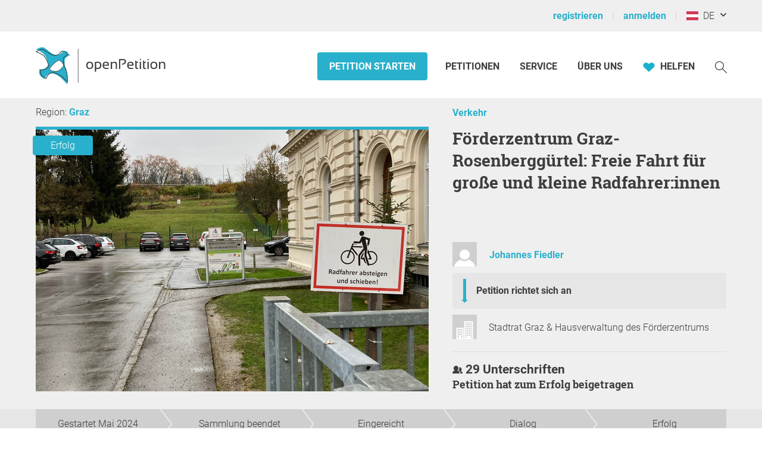

--- FILE ---
content_type: text/html; charset=UTF-8
request_url: https://www.openpetition.eu/at/petition/online/foerderzentrum-graz-rosenbergguertel-freie-fahrt-fuer-grosse-und-kleine-radfahrer-innen
body_size: 39269
content:

<!doctype html>
<html class="nojs"
	lang="de"
	dir="ltr"
	prefix="og: http://ogp.me/ns#"
>
<head>
	<meta charset="utf-8">
<meta name="viewport" content="initial-scale=1">
<title>
			Förderzentrum Graz-Rosenberggürtel: Freie Fahrt für große und kleine Radfahrer:innen - Online-Petition	</title>


<!-- Icons / Web app information -->
	<link rel="icon" href="/favicon-32x32.png" type="image/png" sizes="32x32">
	<link rel="icon" href="/favicon-16x16.png" type="image/png" sizes="16x16">
	<link rel="apple-touch-icon" sizes="180x180" href="/apple-touch-icon.png">
	<link rel="mask-icon" href="/safari-pinned-tab.svg" color="#0d6c7f">
	<meta name="msapplication-TileColor" content="#0d6c7f">
	<meta name="theme-color" content="#29b0cc">
<link rel="manifest" href="/site.webmanifest">


<!-- Search engine information -->
	<meta name="robots" content="index, follow">
<meta name="description" content="Zum Förderzentrum, in dem mehrere Kinderbetreuungseinrichtungen untergebracht sind, fahren immer mehr Eltern und ihre Kinder mit dem Rad. Das ist sehr umweltfreundlich und auch den Kinder macht es Spaß. Wir fordern eine geregelte Zufahrt für alle Radfahrer:innen und eine Umgestaltung jetzigen Parkplatzes vor Kindergarten und Schule, sodass zu keinen gefährlichen Konflikten mit Autos kommt und Fußgänger:innen und Radfahrer:innen aller Alterstufen sicher zu ihren Betreuungsplätzen kommen. ">
<meta name="keywords" content="epetition petition lokale regionale Unterschriften Liste Bürger Initiative Petition Aufruf Begehren Entscheid Eingabe Umfrage Anliegen Aktion Ersuchen Bitte Beschwerde Protest Kampagne Anfrage Idee Meinung Erfahrung Ratschlag Anregung Appell Resolution Erklärung erstellen bekanntmachen unterzeichnen zeichnen unterschreiben werben Politik Gesetzgebung Meinungen Meinungsbildung Willensbildung direkte Demokratie Basisdemokratie Open Government Partizipation">



<!-- Social media information -->
<meta property="og:site_name" content="openPetition">

			<meta property="og:title" content="Förderzentrum Graz-Rosenberggürtel: Freie Fahrt für große und kleine Radfahrer:innen - Online-Petition">
		<meta property="og:image" content="https://www.openpetition.eu/images/petition/foerderzentrum-graz-rosenbergguertel-freie-fahrt-fuer-grosse-und-kleine-radfahrer-innen_1715333867_desktop.jpg">
		<meta property="og:description" content="Zum Förderzentrum, in dem mehrere Kinderbetreuungseinrichtungen untergebracht sind, fahren immer mehr Eltern und ihre Kinder mit dem Rad. Das ist sehr umweltfreundlich und auch den Kinder macht es Spaß. Wir fordern eine geregelte Zufahrt für alle Radfahrer:innen und eine Umgestaltung jetzigen Parkplatzes vor Kindergarten und Schule, sodass zu keinen gefährlichen Konflikten mit Autos kommt und Fußgänger:innen und Radfahrer:innen aller Alterstufen sicher zu ihren Betreuungsplätzen kommen. ">
	
<!-- CSS -->

<link rel="preload"
		as="font"
		href="https://static.openpetition.de/fonts/Roboto/Roboto-Light.woff2"
		type="font/woff2"
		crossorigin="anonymous">
<link rel="preload"
		as="font"
		href="https://static.openpetition.de/fonts/Roboto/Roboto-Bold.woff2"
		type="font/woff2"
		crossorigin="anonymous">
<link rel="preload"
		as="font"
		href="https://static.openpetition.de/fonts/Roboto/Roboto-Black.woff2"
		type="font/woff2"
		crossorigin="anonymous">
<link rel="preload"
		as="font"
		href="https://static.openpetition.de/fonts/RobotoSlab/RobotoSlab-Bold.woff2"
		type="font/woff2"
		crossorigin="anonymous">


	<link rel="stylesheet" media="screen, print" href="https://static.openpetition.de/css/highcharts.css?1769598207">

	<link rel="stylesheet" media="screen" href="https://static.openpetition.de/css/main.css?1769598566">

<link rel="stylesheet" media="screen" href="https://static.openpetition.de/css/openpetition.css?1769598565">
<link rel="stylesheet" media="print" href="https://static.openpetition.de/css/openpetition_print.css?1769598566">

<style media="screen and (prefers-color-scheme: dark)">
	@import url('https://static.openpetition.de/css/darkmode-override.css?1769598207');
</style>

	
<style>
	.secondBg {
		background-image: url(/images/purpur_bg.gif);
	}
</style>

	<script>
	
		document.documentElement.classList.remove('nojs');
		document.documentElement.classList.add('js');
	</script>

	<!-- highcharts -->
			
		<script>
			document.addEventListener('DOMContentLoaded', function(event) {

			Highcharts.setOptions({
				chart: {
					styledMode: true,
				},
				lang: {
					decimalPoint: ',',
					thousandsSep: '.',
					loading: 'Daten werden geladen...',
					months: ["Januar","Februar","März","April","Mai","Juni","Juli","August","September","Oktober","November","Dezember"],
					weekdays: ["Sonntag","Montag","Dienstag","Mittwoch","Donnerstag","Freitag","Samstag"],
					shortMonths: ["Jan","Feb","Mär","Apr","Mai","Jun","Jul","Aug","Sep","Okt","Nov","Dez"],
					exportButtonTitle: 'Exportieren',
					printButtonTitle: 'Drucken',
					rangeSelectorFrom: 'Von',
					rangeSelectorTo: 'Bis',
					rangeSelectorZoom: 'Zeitraum',
					downloadPNG: 'Download als PNG-Bild',
					downloadJPEG: 'Download als JPEG-Bild',
					downloadPDF: 'Download als PDF-Dokument',
					downloadSVG: 'Download als SVG-Bild',
					downloadCSV: 'Download als CSV-Datei',
					downloadXLS: 'Download als XLS-Datei',
					viewData: 'Zeige als Tabelle',
					printChart: 'Drucken',
					openInCloud: 'Öffnen in der Highcharts Cloud',
					resetZoom: 'Zoom zurücksetzen',
					resetZoomTitle: 'Zoom zurücksetzen',
					noData: 'Keine Daten zum anzeigen'
				},
				credits: '',
				exporting: {
					enabled: true,
					allowHTML: true,
					buttons: {
						contextButton: {
							enabled: true,
							_titleKey: 'exportButtonTitle',
							menuItems:[
								'downloadPNG',
								'downloadJPEG',
								'downloadPDF',
								'downloadSVG',
								'downloadCSV',
								'downloadXLS'
							]
						}
					},
					chartOptions: {
						plotOptions: {
							pie: {
								size: 200
							}
						}
					}
				},
				navigation: {
					menuItemHoverStyle: {
						background: "var(--op--cyan-strong)",
						color: "var(--op--white)"
					}
				},
				plotOptions: {
					series: {
						lineWidth: 0,
						marker: {
							radius: 0
						}
					},
					pie: {
						allowPointSelect: true,
						cursor: 'pointer',
						dataLabels : {
							enabled: false
						},
						showInLegend: true,
						size: '250'
					}
				},
				responsive: {
					rules: [{
						condition: {
							maxWidth: 400
						},
						chartOptions: {
							legend: {
								maxHeight: 180
							}
						}
					}]
				},
				title: {
					widthAdjust: -100
				}
			});
		});
		</script>

	
</head>

<body 			id="petition-online"
							class="theme-background-variant-1"
		>

	<header id="header">
		<div id="op__user-nav"
			class="op__wrapper--width-100_percent -background--gray-very-light -print-display-none -display--small--none"
		>
			<div class="op__wrapper">
				<div class="op__row--flex">
					<div class="op__column -padding--0">
						<nav aria-label="Nutzermenü, Registrierung und Anmeldung">
							<ul class="op__list-user-nav">
								
																	<li class="op__list-user-nav__item">
	<a class="-line-height--49 -margin-vertical--2 -margin-right--5"
		id="register-link"
		href="/at/user/registrieren"
	>
		registrieren	</a>
	<div aria-hidden="true" class="-pipe -pipe--gray-light -display--flex -align-self--center -display--small--none">
	</div>
</li>

<li class="op__list-user-nav__item">
	<a class="-line-height--49 -margin-vertical--2 -margin-right--5 -padding-left--5 -padding--small--0"
		href="/at/user/anmelden"
	>
		anmelden	</a>
	<div aria-hidden="true" class="-pipe -pipe--gray-light -display--flex -align-self--center -display--small--none">
	</div>
</li>
								
								<li class="op__list-user-nav__item -padding-left--5">
	<button class="op__button-toggle-menu -line-height--49 -margin-vertical--2"
		title="Österreich / Deutsch"
		aria-expanded="false"
		aria-controls="languages-dropdown"
		aria-label="Österreich, Deutsch"
	>
		<svg id="flag-icons-at" viewBox="0 0 640 480" width="20" height="15" aria-hidden="true" class="icon-/flags/at op__flag-icon -no-pointer-event">  <g fill-rule="evenodd">    <path fill="#fff" d="M640 480H0V0h640z"/>    <path fill="#c8102e" d="M640 480H0V320h640zm0-319.9H0V.1h640z"/>  </g><image src="/icon//flags/at_20x15.png" xlink:href="" width="20" height="15"/></svg>		&nbsp;
		DE	</button>

			<div class="op__dropdown-area -width--758 -max-width--small-100 -line-height--27">
		<div class="-padding--10">
			<ul id="languages-dropdown"
				class="op__list op__list--without-bullets op__list--small-spacing -margin-bottom--0"
			>
				<li>
					<h2>Sprache wechseln</h2>
					<div class="-column-count--2 -column-count--medium-3">
						<ul class="op__list op__list--without-bullets">
																							<li>
									<div class="op__column -padding-vertical--0 -padding-left--0 -line-height--27">
																					<a href="?language=af_ZA.utf8"
											   title="Afrikaans"
											   rel="nofollow"
											>
												Afrikaans											</a>
																			</div>
								</li>
																							<li>
									<div class="op__column -padding-vertical--0 -padding-left--0 -line-height--27">
																					<a href="?language=da_DK.utf8"
											   title="Dänisch"
											   rel="nofollow"
											>
												Dansk											</a>
																			</div>
								</li>
																							<li>
									<div class="op__column -padding-vertical--0 -padding-left--0 -line-height--27">
																					<span class="op__bold">
												Deutsch											</span>
																			</div>
								</li>
																							<li>
									<div class="op__column -padding-vertical--0 -padding-left--0 -line-height--27">
																					<a href="?language=et_EE.utf8"
											   title="Estnisch"
											   rel="nofollow"
											>
												Eesti keel											</a>
																			</div>
								</li>
																							<li>
									<div class="op__column -padding-vertical--0 -padding-left--0 -line-height--27">
																					<a href="?language=en_GB.utf8"
											   title="Englisch"
											   rel="nofollow"
											>
												English											</a>
																			</div>
								</li>
																							<li>
									<div class="op__column -padding-vertical--0 -padding-left--0 -line-height--27">
																					<a href="?language=es_ES.utf8"
											   title="Spanisch"
											   rel="nofollow"
											>
												Español											</a>
																			</div>
								</li>
																							<li>
									<div class="op__column -padding-vertical--0 -padding-left--0 -line-height--27">
																					<a href="?language=fr_FR.utf8"
											   title="Französisch"
											   rel="nofollow"
											>
												Français											</a>
																			</div>
								</li>
																							<li>
									<div class="op__column -padding-vertical--0 -padding-left--0 -line-height--27">
																					<a href="?language=hr_HR.utf8"
											   title="Kroatisch"
											   rel="nofollow"
											>
												Hrvatski											</a>
																			</div>
								</li>
																							<li>
									<div class="op__column -padding-vertical--0 -padding-left--0 -line-height--27">
																					<a href="?language=it_IT.utf8"
											   title="Italienisch"
											   rel="nofollow"
											>
												Italiano											</a>
																			</div>
								</li>
																							<li>
									<div class="op__column -padding-vertical--0 -padding-left--0 -line-height--27">
																					<a href="?language=lv_LV.utf8"
											   title="Lettisch"
											   rel="nofollow"
											>
												Latviešu valoda											</a>
																			</div>
								</li>
																							<li>
									<div class="op__column -padding-vertical--0 -padding-left--0 -line-height--27">
																					<a href="?language=lt_LT.utf8"
											   title="Litauisch"
											   rel="nofollow"
											>
												Lietuvių kalba											</a>
																			</div>
								</li>
																							<li>
									<div class="op__column -padding-vertical--0 -padding-left--0 -line-height--27">
																					<a href="?language=hu_HU.utf8"
											   title="Ungarisch"
											   rel="nofollow"
											>
												Magyar											</a>
																			</div>
								</li>
																							<li>
									<div class="op__column -padding-vertical--0 -padding-left--0 -line-height--27">
																					<a href="?language=nl_NL.utf8"
											   title="Niederländisch"
											   rel="nofollow"
											>
												Nederlands											</a>
																			</div>
								</li>
																							<li>
									<div class="op__column -padding-vertical--0 -padding-left--0 -line-height--27">
																					<a href="?language=nb_NO.utf8"
											   title="Norwegisch"
											   rel="nofollow"
											>
												Norsk											</a>
																			</div>
								</li>
																							<li>
									<div class="op__column -padding-vertical--0 -padding-left--0 -line-height--27">
																					<a href="?language=pl_PL.utf8"
											   title="Polnisch"
											   rel="nofollow"
											>
												Polski											</a>
																			</div>
								</li>
																							<li>
									<div class="op__column -padding-vertical--0 -padding-left--0 -line-height--27">
																					<a href="?language=pt_PT.utf8"
											   title="Portugiesisch"
											   rel="nofollow"
											>
												Português											</a>
																			</div>
								</li>
																							<li>
									<div class="op__column -padding-vertical--0 -padding-left--0 -line-height--27">
																					<a href="?language=ru_RU.utf8"
											   title="Russisch"
											   rel="nofollow"
											>
												Pусский											</a>
																			</div>
								</li>
																							<li>
									<div class="op__column -padding-vertical--0 -padding-left--0 -line-height--27">
																					<a href="?language=ro_RO.utf8"
											   title="Rumänisch"
											   rel="nofollow"
											>
												Română											</a>
																			</div>
								</li>
																							<li>
									<div class="op__column -padding-vertical--0 -padding-left--0 -line-height--27">
																					<a href="?language=sq_MK.utf8"
											   title="Albanisch"
											   rel="nofollow"
											>
												Shqipja											</a>
																			</div>
								</li>
																							<li>
									<div class="op__column -padding-vertical--0 -padding-left--0 -line-height--27">
																					<a href="?language=sk_SK.utf8"
											   title="Slowakisch"
											   rel="nofollow"
											>
												Slovenský											</a>
																			</div>
								</li>
																							<li>
									<div class="op__column -padding-vertical--0 -padding-left--0 -line-height--27">
																					<a href="?language=sl_SI.utf8"
											   title="Slowenisch"
											   rel="nofollow"
											>
												Slovenščina											</a>
																			</div>
								</li>
																							<li>
									<div class="op__column -padding-vertical--0 -padding-left--0 -line-height--27">
																					<a href="?language=fi_FI.utf8"
											   title="Finnisch"
											   rel="nofollow"
											>
												Suomi											</a>
																			</div>
								</li>
																							<li>
									<div class="op__column -padding-vertical--0 -padding-left--0 -line-height--27">
																					<a href="?language=sv_SE.utf8"
											   title="Schwedisch"
											   rel="nofollow"
											>
												Svenska											</a>
																			</div>
								</li>
																							<li>
									<div class="op__column -padding-vertical--0 -padding-left--0 -line-height--27">
																					<a href="?language=tr_TR.utf8"
											   title="Türkisch"
											   rel="nofollow"
											>
												Türkçe											</a>
																			</div>
								</li>
																							<li>
									<div class="op__column -padding-vertical--0 -padding-left--0 -line-height--27">
																					<a href="?language=uk_UA.utf8"
											   title="Ukrainisch"
											   rel="nofollow"
											>
												Yкраїнська											</a>
																			</div>
								</li>
																							<li>
									<div class="op__column -padding-vertical--0 -padding-left--0 -line-height--27">
																					<a href="?language=cs_CZ.utf8"
											   title="Tschechisch"
											   rel="nofollow"
											>
												Čeština											</a>
																			</div>
								</li>
																							<li>
									<div class="op__column -padding-vertical--0 -padding-left--0 -line-height--27">
																					<a href="?language=el_GR.utf8"
											   title="Griechisch"
											   rel="nofollow"
											>
												ελληνικά											</a>
																			</div>
								</li>
																							<li>
									<div class="op__column -padding-vertical--0 -padding-left--0 -line-height--27">
																					<a href="?language=bg_BG.utf8"
											   title="Bulgarisch"
											   rel="nofollow"
											>
												български											</a>
																			</div>
								</li>
																							<li>
									<div class="op__column -padding-vertical--0 -padding-left--0 -line-height--27">
																					<a href="?language=kk_KZ.utf8"
											   title="Kasachisch"
											   rel="nofollow"
											>
												қазақша											</a>
																			</div>
								</li>
																							<li>
									<div class="op__column -padding-vertical--0 -padding-left--0 -line-height--27">
																					<a href="?language=hy_AM.utf8"
											   title="Armenisch"
											   rel="nofollow"
											>
												Գրաբար											</a>
																			</div>
								</li>
																							<li>
									<div class="op__column -padding-vertical--0 -padding-left--0 -line-height--27">
																					<a href="?language=ka_GE.utf8"
											   title="Georgisch"
											   rel="nofollow"
											>
												ქართული ენა											</a>
																			</div>
								</li>
																							<li>
									<div class="op__column -padding-vertical--0 -padding-left--0 -line-height--27">
																					<a href="?language=ja_JP.utf8"
											   title="Japanisch"
											   rel="nofollow"
											>
												日本語											</a>
																			</div>
								</li>
																							<li>
									<div class="op__column -padding-vertical--0 -padding-left--0 -line-height--27">
																					<a href="?language=ko_KR.utf8"
											   title="Koreanisch"
											   rel="nofollow"
											>
												한국어											</a>
																			</div>
								</li>
													</ul>
					</div>
				</li>
				<li aria-disabled="true">
					<hr>
				</li>
				<li>
					<h2>Land wechseln</h2>

					<div class="-column-count--2 -column-count--medium-3">
						<ul class="op__list op__list--without-bullets">
															<li>
									<div class="op__column -padding-vertical--0 -padding-left--0 -line-height--27">
																					<a href="https://www.openpetition.eu/al?language=de_DE.utf8"
											   title="Zur Übersichtsseite für Albanien"
											   rel="nofollow"
											>
												Albanien											</a>
																			</div>
								</li>
															<li>
									<div class="op__column -padding-vertical--0 -padding-left--0 -line-height--27">
																					<a href="https://www.openpetition.org/ar?language=de_DE.utf8"
											   title="Zur Übersichtsseite für Argentinien"
											   rel="nofollow"
											>
												Argentinien											</a>
																			</div>
								</li>
															<li>
									<div class="op__column -padding-vertical--0 -padding-left--0 -line-height--27">
																					<a href="https://www.openpetition.org/au?language=de_DE.utf8"
											   title="Zur Übersichtsseite für Australien"
											   rel="nofollow"
											>
												Australien											</a>
																			</div>
								</li>
															<li>
									<div class="op__column -padding-vertical--0 -padding-left--0 -line-height--27">
																					<a href="https://www.openpetition.eu/be?language=de_DE.utf8"
											   title="Zur Übersichtsseite für Belgien"
											   rel="nofollow"
											>
												Belgien											</a>
																			</div>
								</li>
															<li>
									<div class="op__column -padding-vertical--0 -padding-left--0 -line-height--27">
																					<a href="https://www.openpetition.eu/ba?language=de_DE.utf8"
											   title="Zur Übersichtsseite für Bosnien und Herzegowina"
											   rel="nofollow"
											>
												Bosnien und Herzegowina											</a>
																			</div>
								</li>
															<li>
									<div class="op__column -padding-vertical--0 -padding-left--0 -line-height--27">
																					<a href="https://www.openpetition.org/br?language=de_DE.utf8"
											   title="Zur Übersichtsseite für Brasilien"
											   rel="nofollow"
											>
												Brasilien											</a>
																			</div>
								</li>
															<li>
									<div class="op__column -padding-vertical--0 -padding-left--0 -line-height--27">
																					<a href="https://www.openpetition.eu/bg?language=de_DE.utf8"
											   title="Zur Übersichtsseite für Bulgarien"
											   rel="nofollow"
											>
												Bulgarien											</a>
																			</div>
								</li>
															<li>
									<div class="op__column -padding-vertical--0 -padding-left--0 -line-height--27">
																					<a href="https://www.openpetition.org/cl?language=de_DE.utf8"
											   title="Zur Übersichtsseite für Chile"
											   rel="nofollow"
											>
												Chile											</a>
																			</div>
								</li>
															<li>
									<div class="op__column -padding-vertical--0 -padding-left--0 -line-height--27">
																					<a href="https://www.openpetition.org/cr?language=de_DE.utf8"
											   title="Zur Übersichtsseite für Costa Rica"
											   rel="nofollow"
											>
												Costa Rica											</a>
																			</div>
								</li>
															<li>
									<div class="op__column -padding-vertical--0 -padding-left--0 -line-height--27">
																					<a href="https://www.openpetition.de?language=de_DE.utf8"
											   title="Zur Übersichtsseite für Deutschland"
											   rel="nofollow"
											>
												Deutschland											</a>
																			</div>
								</li>
															<li>
									<div class="op__column -padding-vertical--0 -padding-left--0 -line-height--27">
																					<a href="https://www.openpetition.eu/dk?language=de_DE.utf8"
											   title="Zur Übersichtsseite für Dänemark"
											   rel="nofollow"
											>
												Dänemark											</a>
																			</div>
								</li>
															<li>
									<div class="op__column -padding-vertical--0 -padding-left--0 -line-height--27">
																					<a href="https://www.openpetition.eu/ee?language=de_DE.utf8"
											   title="Zur Übersichtsseite für Estland"
											   rel="nofollow"
											>
												Estland											</a>
																			</div>
								</li>
															<li>
									<div class="op__column -padding-vertical--0 -padding-left--0 -line-height--27">
																					<a href="https://www.openpetition.eu?language=de_DE.utf8"
											   title="Zur Übersichtsseite für Europäische Union"
											   rel="nofollow"
											>
												Europäische Union											</a>
																			</div>
								</li>
															<li>
									<div class="op__column -padding-vertical--0 -padding-left--0 -line-height--27">
																					<a href="https://www.openpetition.eu/fi?language=de_DE.utf8"
											   title="Zur Übersichtsseite für Finnland"
											   rel="nofollow"
											>
												Finnland											</a>
																			</div>
								</li>
															<li>
									<div class="op__column -padding-vertical--0 -padding-left--0 -line-height--27">
																					<a href="https://www.openpetition.eu/fr?language=de_DE.utf8"
											   title="Zur Übersichtsseite für Frankreich"
											   rel="nofollow"
											>
												Frankreich											</a>
																			</div>
								</li>
															<li>
									<div class="op__column -padding-vertical--0 -padding-left--0 -line-height--27">
																					<a href="https://www.openpetition.org/gh?language=de_DE.utf8"
											   title="Zur Übersichtsseite für Ghana"
											   rel="nofollow"
											>
												Ghana											</a>
																			</div>
								</li>
															<li>
									<div class="op__column -padding-vertical--0 -padding-left--0 -line-height--27">
																					<a href="https://www.openpetition.eu/gr?language=de_DE.utf8"
											   title="Zur Übersichtsseite für Griechenland"
											   rel="nofollow"
											>
												Griechenland											</a>
																			</div>
								</li>
															<li>
									<div class="op__column -padding-vertical--0 -padding-left--0 -line-height--27">
																					<a href="https://www.openpetition.eu/ie?language=de_DE.utf8"
											   title="Zur Übersichtsseite für Irland"
											   rel="nofollow"
											>
												Irland											</a>
																			</div>
								</li>
															<li>
									<div class="op__column -padding-vertical--0 -padding-left--0 -line-height--27">
																					<a href="https://www.openpetition.eu/is?language=de_DE.utf8"
											   title="Zur Übersichtsseite für Island"
											   rel="nofollow"
											>
												Island											</a>
																			</div>
								</li>
															<li>
									<div class="op__column -padding-vertical--0 -padding-left--0 -line-height--27">
																					<a href="https://www.openpetition.eu/it?language=de_DE.utf8"
											   title="Zur Übersichtsseite für Italien"
											   rel="nofollow"
											>
												Italien											</a>
																			</div>
								</li>
															<li>
									<div class="op__column -padding-vertical--0 -padding-left--0 -line-height--27">
																					<a href="https://www.openpetition.org/ca?language=de_DE.utf8"
											   title="Zur Übersichtsseite für Kanada"
											   rel="nofollow"
											>
												Kanada											</a>
																			</div>
								</li>
															<li>
									<div class="op__column -padding-vertical--0 -padding-left--0 -line-height--27">
																					<a href="https://www.openpetition.eu/hr?language=de_DE.utf8"
											   title="Zur Übersichtsseite für Kroatien"
											   rel="nofollow"
											>
												Kroatien											</a>
																			</div>
								</li>
															<li>
									<div class="op__column -padding-vertical--0 -padding-left--0 -line-height--27">
																					<a href="https://www.openpetition.eu/lv?language=de_DE.utf8"
											   title="Zur Übersichtsseite für Lettland"
											   rel="nofollow"
											>
												Lettland											</a>
																			</div>
								</li>
															<li>
									<div class="op__column -padding-vertical--0 -padding-left--0 -line-height--27">
																					<a href="https://www.openpetition.eu/li?language=de_DE.utf8"
											   title="Zur Übersichtsseite für Liechtenstein"
											   rel="nofollow"
											>
												Liechtenstein											</a>
																			</div>
								</li>
															<li>
									<div class="op__column -padding-vertical--0 -padding-left--0 -line-height--27">
																					<a href="https://www.openpetition.eu/lt?language=de_DE.utf8"
											   title="Zur Übersichtsseite für Litauen"
											   rel="nofollow"
											>
												Litauen											</a>
																			</div>
								</li>
															<li>
									<div class="op__column -padding-vertical--0 -padding-left--0 -line-height--27">
																					<a href="https://www.openpetition.eu/lu?language=de_DE.utf8"
											   title="Zur Übersichtsseite für Luxemburg"
											   rel="nofollow"
											>
												Luxemburg											</a>
																			</div>
								</li>
															<li>
									<div class="op__column -padding-vertical--0 -padding-left--0 -line-height--27">
																					<a href="https://www.openpetition.eu/mt?language=de_DE.utf8"
											   title="Zur Übersichtsseite für Malta"
											   rel="nofollow"
											>
												Malta											</a>
																			</div>
								</li>
															<li>
									<div class="op__column -padding-vertical--0 -padding-left--0 -line-height--27">
																					<a href="https://www.openpetition.eu/me?language=de_DE.utf8"
											   title="Zur Übersichtsseite für Montenegro"
											   rel="nofollow"
											>
												Montenegro											</a>
																			</div>
								</li>
															<li>
									<div class="op__column -padding-vertical--0 -padding-left--0 -line-height--27">
																					<a href="https://www.openpetition.org/na?language=de_DE.utf8"
											   title="Zur Übersichtsseite für Namibia"
											   rel="nofollow"
											>
												Namibia											</a>
																			</div>
								</li>
															<li>
									<div class="op__column -padding-vertical--0 -padding-left--0 -line-height--27">
																					<a href="https://www.openpetition.org/nz?language=de_DE.utf8"
											   title="Zur Übersichtsseite für Neuseeland"
											   rel="nofollow"
											>
												Neuseeland											</a>
																			</div>
								</li>
															<li>
									<div class="op__column -padding-vertical--0 -padding-left--0 -line-height--27">
																					<a href="https://www.openpetition.eu/nl?language=de_DE.utf8"
											   title="Zur Übersichtsseite für Niederlande"
											   rel="nofollow"
											>
												Niederlande											</a>
																			</div>
								</li>
															<li>
									<div class="op__column -padding-vertical--0 -padding-left--0 -line-height--27">
																					<a href="https://www.openpetition.eu/mk?language=de_DE.utf8"
											   title="Zur Übersichtsseite für Nordmazedonien"
											   rel="nofollow"
											>
												Nordmazedonien											</a>
																			</div>
								</li>
															<li>
									<div class="op__column -padding-vertical--0 -padding-left--0 -line-height--27">
																					<a href="https://www.openpetition.eu/no?language=de_DE.utf8"
											   title="Zur Übersichtsseite für Norwegen"
											   rel="nofollow"
											>
												Norwegen											</a>
																			</div>
								</li>
															<li>
									<div class="op__column -padding-vertical--0 -padding-left--0 -line-height--27">
																					<a href="https://www.openpetition.org/pa?language=de_DE.utf8"
											   title="Zur Übersichtsseite für Panama"
											   rel="nofollow"
											>
												Panama											</a>
																			</div>
								</li>
															<li>
									<div class="op__column -padding-vertical--0 -padding-left--0 -line-height--27">
																					<a href="https://www.openpetition.org/py?language=de_DE.utf8"
											   title="Zur Übersichtsseite für Paraguay"
											   rel="nofollow"
											>
												Paraguay											</a>
																			</div>
								</li>
															<li>
									<div class="op__column -padding-vertical--0 -padding-left--0 -line-height--27">
																					<a href="https://www.openpetition.org/pe?language=de_DE.utf8"
											   title="Zur Übersichtsseite für Peru"
											   rel="nofollow"
											>
												Peru											</a>
																			</div>
								</li>
															<li>
									<div class="op__column -padding-vertical--0 -padding-left--0 -line-height--27">
																					<a href="https://www.openpetition.eu/pl?language=de_DE.utf8"
											   title="Zur Übersichtsseite für Polen"
											   rel="nofollow"
											>
												Polen											</a>
																			</div>
								</li>
															<li>
									<div class="op__column -padding-vertical--0 -padding-left--0 -line-height--27">
																					<a href="https://www.openpetition.eu/pt?language=de_DE.utf8"
											   title="Zur Übersichtsseite für Portugal"
											   rel="nofollow"
											>
												Portugal											</a>
																			</div>
								</li>
															<li>
									<div class="op__column -padding-vertical--0 -padding-left--0 -line-height--27">
																					<a href="https://www.openpetition.eu/ro?language=de_DE.utf8"
											   title="Zur Übersichtsseite für Rumänien"
											   rel="nofollow"
											>
												Rumänien											</a>
																			</div>
								</li>
															<li>
									<div class="op__column -padding-vertical--0 -padding-left--0 -line-height--27">
																					<a href="https://www.openpetition.org/ru?language=de_DE.utf8"
											   title="Zur Übersichtsseite für Russland"
											   rel="nofollow"
											>
												Russland											</a>
																			</div>
								</li>
															<li>
									<div class="op__column -padding-vertical--0 -padding-left--0 -line-height--27">
																					<a href="https://www.openpetition.eu/se?language=de_DE.utf8"
											   title="Zur Übersichtsseite für Schweden"
											   rel="nofollow"
											>
												Schweden											</a>
																			</div>
								</li>
															<li>
									<div class="op__column -padding-vertical--0 -padding-left--0 -line-height--27">
																					<a href="https://www.openpetition.eu/ch?language=de_DE.utf8"
											   title="Zur Übersichtsseite für Schweiz"
											   rel="nofollow"
											>
												Schweiz											</a>
																			</div>
								</li>
															<li>
									<div class="op__column -padding-vertical--0 -padding-left--0 -line-height--27">
																					<a href="https://www.openpetition.eu/rs?language=de_DE.utf8"
											   title="Zur Übersichtsseite für Serbien"
											   rel="nofollow"
											>
												Serbien											</a>
																			</div>
								</li>
															<li>
									<div class="op__column -padding-vertical--0 -padding-left--0 -line-height--27">
																					<a href="https://www.openpetition.eu/sk?language=de_DE.utf8"
											   title="Zur Übersichtsseite für Slowakei"
											   rel="nofollow"
											>
												Slowakei											</a>
																			</div>
								</li>
															<li>
									<div class="op__column -padding-vertical--0 -padding-left--0 -line-height--27">
																					<a href="https://www.openpetition.eu/si?language=de_DE.utf8"
											   title="Zur Übersichtsseite für Slowenien"
											   rel="nofollow"
											>
												Slowenien											</a>
																			</div>
								</li>
															<li>
									<div class="op__column -padding-vertical--0 -padding-left--0 -line-height--27">
																					<a href="https://www.openpetition.eu/es?language=de_DE.utf8"
											   title="Zur Übersichtsseite für Spanien"
											   rel="nofollow"
											>
												Spanien											</a>
																			</div>
								</li>
															<li>
									<div class="op__column -padding-vertical--0 -padding-left--0 -line-height--27">
																					<a href="https://www.openpetition.org/za?language=de_DE.utf8"
											   title="Zur Übersichtsseite für Südafrika"
											   rel="nofollow"
											>
												Südafrika											</a>
																			</div>
								</li>
															<li>
									<div class="op__column -padding-vertical--0 -padding-left--0 -line-height--27">
																					<a href="https://www.openpetition.eu/cz?language=de_DE.utf8"
											   title="Zur Übersichtsseite für Tschechien"
											   rel="nofollow"
											>
												Tschechien											</a>
																			</div>
								</li>
															<li>
									<div class="op__column -padding-vertical--0 -padding-left--0 -line-height--27">
																					<a href="https://www.openpetition.org/tr?language=de_DE.utf8"
											   title="Zur Übersichtsseite für Türkei"
											   rel="nofollow"
											>
												Türkei											</a>
																			</div>
								</li>
															<li>
									<div class="op__column -padding-vertical--0 -padding-left--0 -line-height--27">
																					<a href="https://www.openpetition.org/ua?language=de_DE.utf8"
											   title="Zur Übersichtsseite für Ukraine"
											   rel="nofollow"
											>
												Ukraine											</a>
																			</div>
								</li>
															<li>
									<div class="op__column -padding-vertical--0 -padding-left--0 -line-height--27">
																					<a href="https://www.openpetition.eu/hu?language=de_DE.utf8"
											   title="Zur Übersichtsseite für Ungarn"
											   rel="nofollow"
											>
												Ungarn											</a>
																			</div>
								</li>
															<li>
									<div class="op__column -padding-vertical--0 -padding-left--0 -line-height--27">
																					<a href="https://www.openpetition.org/uy?language=de_DE.utf8"
											   title="Zur Übersichtsseite für Uruguay"
											   rel="nofollow"
											>
												Uruguay											</a>
																			</div>
								</li>
															<li>
									<div class="op__column -padding-vertical--0 -padding-left--0 -line-height--27">
																					<a href="https://www.openpetition.org/us?language=de_DE.utf8"
											   title="Zur Übersichtsseite für Vereinigte Staaten"
											   rel="nofollow"
											>
												Vereinigte Staaten											</a>
																			</div>
								</li>
															<li>
									<div class="op__column -padding-vertical--0 -padding-left--0 -line-height--27">
																					<a href="https://www.openpetition.org/uk?language=de_DE.utf8"
											   title="Zur Übersichtsseite für Vereinigtes Königreich"
											   rel="nofollow"
											>
												Vereinigtes Königreich											</a>
																			</div>
								</li>
															<li>
									<div class="op__column -padding-vertical--0 -padding-left--0 -line-height--27">
																					<a href="https://www.openpetition.eu/cy?language=de_DE.utf8"
											   title="Zur Übersichtsseite für Zypern"
											   rel="nofollow"
											>
												Zypern											</a>
																			</div>
								</li>
															<li>
									<div class="op__column -padding-vertical--0 -padding-left--0 -line-height--27">
																					<span class="op__bold">
												Österreich											</span>
																			</div>
								</li>
													</ul>
					</div>
				</li>
			</ul>
		</div>
	</div>
</li>

															</ul>
						</nav>
					</div>
				</div>
			</div>
		</div>
		<div id="op-nav"
			class="op__wrapper--width-100_percent"
		>
			<nav aria-label="Hauptmenü" class="op__wrapper -position--relative">
									

<a id="op__header__logo"
	title="Zur Startseite von openPetition Österreich"
	href="/at"
	data-site-context="openpetition">
	<svg viewBox="0 0 243.50002 71.729995" width="100%" height="100%" aria-hidden="true" class="icon-logo_openpetition_big_with_color">	<g transform="translate(-111.82,-85.170004)">		<!-- Line between bird and "openPetition" -->		<rect class="-fill--gray-very-dark" fill="#3e3d40" height="62.360001" width="0.85000002" y="91.699997" x="189.17"/>		<!-- White backdrop--> 		<path style="fill:#fff" d="m 170.7,153.25 -0.69,-0.71 c -0.09,-0.1 -9.34,-9.65 -15.32,-12.77 -0.59,-0.31 -1.16,-0.63 -1.77,-0.98 -2.67,-1.52 -5.44,-3.08 -9.22,-2.97 -4.03,0.14 -7.19,1.59 -9.14,4.2 -1.32,1.77 -3.25,6.19 -3.27,6.23 l -0.16,0.37 -0.37,-0.15 c -0.23,-0.09 -5.55,-2.2 -8.2,-5.45 -3.47,-4.24 -2.05,-10.54 -1.99,-10.8 l 0.08,-0.34 0.35,0.02 c 0.01,0 0.27,0.01 0.71,0.01 1.4,0 4.89,-0.12 7.16,-1.27 3.48,-1.76 5.21,-2.98 6.69,-5.89 -0.31,-0.88 -1.74,-4.9 -2.55,-6.89 -2.28,-5.62 -4.94,-9.66 -7.91,-12.01 -3.46,-2.73 -12.46,-6.33 -12.56,-6.37 l -0.72,-0.28 0.62,-0.45 c 0.25,-0.18 6.22,-4.48 11.07,-4.48 1.13,0 2.13,0.24 2.96,0.71 1.85,1.05 3.94,2.42 6.16,3.87 3.37,2.21 6.85,4.49 9.35,5.48 2.49,0.98 5.4,1.29 7.69,0.78 1.69,-0.37 2.8,-0.93 3.95,-1.66 1.17,-0.74 1.9,-1.74 2.6,-2.71 1.18,-1.62 2.39,-3.29 5.55,-3.29 h 0.12 c 3.51,0.04 5.84,1.79 6.54,4.9 0,0 0,0.01 0,0.01 0.65,0.16 1.24,0.37 1.75,0.62 1.52,0.76 1.85,1.68 1.88,1.78 l 0.18,0.56 h -0.63 c -0.28,0 -1.69,0 -2.62,0.09 -0.15,0.01 -0.31,0.04 -0.48,0.07 -0.11,0.45 -0.29,0.84 -0.53,1.16 -0.63,0.84 -1.21,1.12 -1.77,1.4 -0.59,0.29 -1.2,0.58 -2.06,1.59 l -0.03,0.03 c -0.01,0.01 -1.69,1.7 -0.97,6.32 0.46,2.97 0.67,5.07 0.41,6.95 1.02,1.81 1.93,3.69 2.76,5.46 4.77,10.1 4.42,25.74 4.42,25.9 z"/>				<!-- Colored body of the bird -->		<path class="-fill--cyan-strong" fill="#29b0cc" d="m 173.74,102.35 c -0.64,-0.39 -1.33,-0.66 -2,-0.87 -0.01,-0.11 -0.02,-0.21 -0.04,-0.29 -0.47,-3.32 -2.73,-5.12 -6.18,-5.45 -5.19,-0.5 -5.42,3.7 -9.13,5.64 -1.4,0.73 -2.69,1.22 -4.52,1.47 -2.83,0.38 -5.96,-0.36 -8.42,-1.57 -4.3,-2.13 -11,-8.14 -15.85,-11.44 -4.85,-3.3 -14.87,2.79 -14.87,2.79 0,0 9.55,4.58 13,8.03 5.72,5.73 6.76,11.25 7.55,13.77 0.79,2.52 1.56,5.33 1.56,5.33 0,0 -2,6.39 -7.37,8.56 -3.39,1.37 -8.76,0.67 -8.76,0.67 0,0 -2.13,6.62 1.13,11.35 2.52,3.66 8.14,6.42 8.14,6.42 0,0 2.49,-4.62 4.11,-6.46 2.23,-2.54 4.76,-3.34 6.62,-3.61 5,-0.72 10.35,1.58 15.53,5.06 6.62,4.45 15.4,15.15 15.4,15.15 0,0 1.79,-16.65 -2.45,-27.93 -2.3,-6.13 -2.45,-9.8 -2.34,-13.69 0.15,-5.38 1.77,-7.07 1.77,-7.07 2.06,-2.05 2.91,-1.24 4.34,-2.84 0.33,-0.36 0.53,-0.82 0.66,-1.31 0.29,-0.03 0.58,-0.06 0.86,-0.06 1.14,-0.01 2.91,0.14 2.91,0.14 0,0 -0.2,-0.91 -1.65,-1.79 z m -15.3,25.88 c -3.75,3.1 -4.36,4.16 -8.28,4.42 -3.92,0.27 -7.99,0.35 -9.88,-1.26 0,0 -2.07,-1.02 -2.26,-1.79 -0.2,-0.76 -0.52,-1.52 0,-2.38 0.52,-0.86 4.53,-5.96 6.42,-7.71 1.89,-1.75 5.73,-4.95 7,-5.42 1.27,-0.46 3.52,-1.09 3.52,-1.09 0,0 1.48,0.44 2.96,1.68 1.48,1.24 5.14,6.46 5.14,6.46 0,0 -0.87,4 -4.62,7.09 z"/>		<!-- Empty stomach of the bird -->		<path style="fill: #3e3d40" d="m 170.7,153.25 -0.69,-0.71 c -0.09,-0.1 -9.34,-9.65 -15.32,-12.77 -0.59,-0.31 -1.16,-0.63 -1.77,-0.98 -2.67,-1.52 -5.44,-3.08 -9.22,-2.97 -4.03,0.14 -7.19,1.59 -9.14,4.2 -1.32,1.77 -3.25,6.19 -3.27,6.23 l -0.16,0.37 -0.37,-0.15 c -0.23,-0.09 -5.55,-2.2 -8.2,-5.45 -3.47,-4.24 -2.05,-10.54 -1.99,-10.8 l 0.08,-0.34 0.35,0.02 c 0.05,0 4.96,0.21 7.87,-1.26 3.48,-1.76 5.21,-2.98 6.69,-5.89 -0.31,-0.88 -1.74,-4.9 -2.55,-6.89 -2.28,-5.62 -4.94,-9.66 -7.91,-12.01 -3.46,-2.73 -12.46,-6.33 -12.56,-6.37 l -0.72,-0.28 0.62,-0.45 c 0.37,-0.27 9.11,-6.55 14.03,-3.77 1.85,1.05 3.94,2.42 6.16,3.87 3.37,2.21 6.85,4.49 9.35,5.48 2.52,1 5.4,1.29 7.69,0.78 1.69,-0.37 2.8,-0.93 3.95,-1.66 1.17,-0.74 1.9,-1.74 2.6,-2.71 1.18,-1.62 2.39,-3.29 5.55,-3.29 0.04,0 0.08,0 0.11,0 l -0.01,0.85 c -2.82,-0.03 -3.82,1.35 -4.98,2.95 -0.75,1.03 -1.53,2.1 -2.83,2.93 -1.45,0.92 -2.67,1.43 -4.21,1.77 -2.44,0.54 -5.5,0.23 -8.17,-0.82 -2.58,-1.02 -6.1,-3.33 -9.5,-5.56 -2.2,-1.44 -4.28,-2.81 -6.11,-3.84 -3.75,-2.11 -10.4,1.9 -12.49,3.28 2.25,0.93 9.02,3.82 12.03,6.19 3.09,2.44 5.84,6.6 8.17,12.35 0.92,2.26 2.61,7.06 2.62,7.1 l 0.06,0.17 -0.08,0.16 c -1.6,3.23 -3.49,4.59 -7.14,6.43 -2.66,1.34 -6.69,1.38 -7.92,1.36 -0.24,1.34 -0.89,6.35 1.88,9.73 2.13,2.6 6.25,4.51 7.5,5.04 0.51,-1.13 2.04,-4.46 3.2,-6.02 2.1,-2.82 5.48,-4.39 9.77,-4.54 4.02,-0.14 7.01,1.57 9.65,3.07 0.6,0.34 1.17,0.67 1.75,0.97 5.19,2.72 12.52,9.89 14.83,12.21 -0.01,-3.6 -0.36,-16.06 -4.34,-24.5 -0.61,-1.29 -1.37,-2.9 -2.26,-4.56 -0.19,0.64 -0.45,1.26 -0.8,1.85 -1.47,2.47 -7.01,10.42 -16.6,9.38 -5.5,-0.6 -7.53,-2.23 -8.28,-3.5 -0.45,-0.77 -0.55,-1.66 -0.26,-2.38 1.57,-3.89 12.65,-15.57 17.72,-14.85 3.01,0.43 5.55,3.32 7.75,6.99 0.06,-1.63 -0.18,-3.46 -0.51,-5.57 -0.75,-4.89 0.99,-6.83 1.21,-7.05 0.97,-1.13 1.68,-1.48 2.31,-1.79 0.53,-0.26 0.96,-0.47 1.47,-1.15 l 0.66,0.52 c -0.63,0.84 -1.21,1.12 -1.77,1.4 -0.59,0.29 -1.2,0.58 -2.06,1.59 l -0.03,0.03 c -0.01,0.01 -1.69,1.7 -0.97,6.32 0.41,2.69 0.7,4.96 0.42,6.96 0.98,1.75 1.89,3.61 2.75,5.44 4.77,10.1 4.42,25.74 4.42,25.9 z m -16.11,-39.78 c -4.51,0 -14.89,10.44 -16.46,14.35 -0.07,0.18 -0.27,0.81 0.21,1.62 0.53,0.9 2.22,2.49 7.65,3.09 9.1,1 14.39,-6.62 15.79,-8.97 0.46,-0.78 0.75,-1.61 0.91,-2.51 -2.07,-3.62 -4.73,-7.13 -7.73,-7.56 -0.12,-0.01 -0.25,-0.02 -0.37,-0.02 z"/>		<!-- Outline of the bird -->		<path style="fill: #3e3d40" d="m 170.7,153.25 -0.69,-0.71 c -0.09,-0.1 -9.34,-9.65 -15.32,-12.77 -0.59,-0.31 -1.16,-0.63 -1.77,-0.98 -2.67,-1.52 -5.44,-3.08 -9.22,-2.97 -4.03,0.14 -7.19,1.59 -9.14,4.2 -1.32,1.77 -3.25,6.19 -3.27,6.23 l -0.16,0.37 -0.37,-0.15 c -0.23,-0.09 -5.55,-2.2 -8.2,-5.45 -3.47,-4.24 -2.05,-10.54 -1.99,-10.8 l 0.08,-0.34 0.35,0.02 c 0.01,0 0.27,0.01 0.71,0.01 1.4,0 4.89,-0.12 7.16,-1.27 3.48,-1.76 5.21,-2.98 6.69,-5.89 -0.31,-0.88 -1.74,-4.9 -2.55,-6.89 -2.28,-5.62 -4.94,-9.66 -7.91,-12.01 -3.46,-2.73 -12.46,-6.33 -12.56,-6.37 l -0.72,-0.28 0.62,-0.45 c 0.25,-0.18 6.22,-4.48 11.07,-4.48 1.13,0 2.13,0.24 2.96,0.71 1.85,1.05 3.94,2.42 6.16,3.87 3.37,2.21 6.85,4.49 9.35,5.48 2.49,0.98 5.4,1.29 7.69,0.78 1.69,-0.37 2.8,-0.93 3.95,-1.66 1.17,-0.74 1.9,-1.74 2.6,-2.71 1.18,-1.62 2.39,-3.29 5.55,-3.29 h 0.12 c 3.51,0.04 5.84,1.79 6.54,4.9 0,0 0,0.01 0,0.01 0.65,0.16 1.24,0.37 1.75,0.62 1.52,0.76 1.85,1.68 1.88,1.78 l 0.18,0.56 h -0.63 c -0.28,0 -1.69,0 -2.62,0.09 -0.15,0.01 -0.31,0.04 -0.48,0.07 -0.11,0.45 -0.29,0.84 -0.53,1.16 -0.63,0.84 -1.21,1.12 -1.77,1.4 -0.59,0.29 -1.2,0.58 -2.06,1.59 l -0.03,0.03 c -0.01,0.01 -1.69,1.7 -0.97,6.32 0.46,2.97 0.67,5.07 0.41,6.95 1.02,1.81 1.93,3.69 2.76,5.46 4.77,10.1 4.42,25.74 4.42,25.9 z m -26.58,-18.29 c 3.79,0 6.66,1.64 9.2,3.08 0.6,0.34 1.17,0.67 1.75,0.97 5.19,2.72 12.52,9.89 14.83,12.21 -0.01,-3.6 -0.36,-16.06 -4.34,-24.5 -0.85,-1.79 -1.77,-3.7 -2.8,-5.53 l -0.07,-0.13 0.02,-0.15 c 0.28,-1.8 0.07,-3.87 -0.39,-6.83 -0.75,-4.89 0.99,-6.82 1.21,-7.05 0.97,-1.13 1.68,-1.48 2.31,-1.79 0.53,-0.26 0.96,-0.47 1.47,-1.15 0.21,-0.28 0.36,-0.64 0.43,-1.08 l 0.05,-0.28 0.28,-0.06 c 0.3,-0.06 0.58,-0.11 0.84,-0.13 0.59,-0.06 1.37,-0.08 1.95,-0.09 -0.22,-0.22 -0.56,-0.48 -1.05,-0.73 -0.52,-0.26 -1.13,-0.47 -1.82,-0.61 l -0.27,-0.06 -0.05,-0.27 c -0.02,-0.09 -0.04,-0.18 -0.05,-0.26 -0.78,-3.46 -3.55,-4.22 -5.74,-4.25 h -0.11 c -2.73,0 -3.73,1.37 -4.88,2.95 -0.75,1.03 -1.53,2.1 -2.83,2.93 -1.45,0.92 -2.67,1.43 -4.21,1.77 -2.44,0.54 -5.53,0.22 -8.17,-0.82 -2.58,-1.02 -6.1,-3.33 -9.5,-5.56 -2.2,-1.44 -4.28,-2.81 -6.11,-3.84 -0.71,-0.4 -1.56,-0.6 -2.55,-0.6 -3.7,0 -8.28,2.78 -9.94,3.88 2.25,0.93 9.02,3.82 12.03,6.19 3.09,2.44 5.84,6.6 8.17,12.35 0.92,2.26 2.61,7.06 2.62,7.1 l 0.06,0.17 -0.08,0.16 c -1.6,3.23 -3.49,4.59 -7.14,6.43 -2.43,1.23 -6.08,1.36 -7.53,1.36 -0.15,0 -0.28,0 -0.39,0 -0.24,1.33 -0.89,6.35 1.88,9.73 2.13,2.6 6.25,4.51 7.5,5.04 0.51,-1.13 2.04,-4.46 3.2,-6.02 2.1,-2.82 5.48,-4.39 9.77,-4.54 0.15,0.01 0.3,0.01 0.45,0.01 z"/>		<!-- Text "openPetition" -->		<path class="-fill--gray-very-dark" fill="#3e3d40" d="m 210.87,115.36 c -4.23,0 -6.35,2.22 -6.35,6.67 0.02,4.44 2.13,6.65 6.35,6.65 4.23,0 6.35,-2.22 6.35,-6.65 0,-4.45 -2.12,-6.67 -6.35,-6.67 z m 0,11.43 c -2.67,0 -4,-1.6 -4,-4.81 0,-3.14 1.33,-4.71 4,-4.71 2.67,0 4,1.57 4,4.71 0,3.2 -1.34,4.81 -4,4.81 z"/>		<path class="-fill--gray-very-dark" fill="#3e3d40" d="m 225.74,115.36 c -1.89,0 -3.72,0.18 -5.48,0.55 v 17.61 h 2.35 v -5.46 c 1,0.42 2.03,0.63 3.1,0.63 4.3,0 6.45,-2.33 6.45,-7 0,-4.22 -2.14,-6.33 -6.42,-6.33 z m -0.05,11.3 c -1.13,0 -2.16,-0.23 -3.08,-0.69 v -8.35 c 0.89,-0.2 1.93,-0.3 3.11,-0.3 2.75,0 4.13,1.45 4.13,4.35 0,3.33 -1.39,4.99 -4.16,4.99 z"/>		<path class="-fill--gray-very-dark" fill="#3e3d40" d="m 240.95,115.36 c -4.26,0 -6.39,2.17 -6.39,6.51 0,4.54 2.25,6.82 6.74,6.82 1.68,0 3.11,-0.13 4.29,-0.38 v -1.9 c -1.18,0.25 -2.35,0.38 -3.53,0.38 -3.44,0 -5.15,-1.36 -5.15,-4.09 h 8.98 c 0.79,-4.89 -0.86,-7.34 -4.94,-7.34 z m -4.04,5.39 c 0.15,-2.34 1.37,-3.5 3.66,-3.5 2.23,0 3.29,1.17 3.17,3.5 z"/>		<path class="-fill--gray-very-dark" fill="#3e3d40" d="m 256.32,115.36 c -1.63,0 -3.26,0.57 -4.88,1.7 l -0.42,-1.7 h -1.59 v 13.33 h 2.35 V 119 c 1.21,-1.13 2.49,-1.69 3.83,-1.69 1.97,0 2.96,0.99 2.96,2.97 v 8.4 h 2.35 v -8.37 c 0.01,-3.29 -1.53,-4.95 -4.6,-4.95 z"/>		<path class="-fill--gray-very-dark" fill="#3e3d40" d="m 272.35,110.54 h -7.74 v 18.15 h 2.35 v -16.21 h 5.18 c 1.93,0 2.89,0.84 2.89,2.51 0,2.12 -1.73,3.45 -5.21,4 l 0.48,1.98 c 4.82,-0.78 7.22,-2.81 7.22,-6.08 0.01,-2.9 -1.71,-4.35 -5.17,-4.35 z"/>		<path class="-fill--gray-very-dark" fill="#3e3d40" d="m 286.01,115.36 c -4.26,0 -6.39,2.17 -6.39,6.51 0,4.54 2.25,6.82 6.74,6.82 1.68,0 3.11,-0.13 4.29,-0.38 v -1.9 c -1.18,0.25 -2.35,0.38 -3.53,0.38 -3.44,0 -5.15,-1.36 -5.15,-4.09 h 8.98 c 0.79,-4.89 -0.86,-7.34 -4.94,-7.34 z m -4.04,5.39 c 0.15,-2.34 1.37,-3.5 3.66,-3.5 2.23,0 3.29,1.17 3.17,3.5 z"/>		<path class="-fill--gray-very-dark" fill="#3e3d40" d="m 295.97,113.2 h -1.47 v 11.9 c 0,2.4 1.12,3.59 3.35,3.59 h 1.73 v -1.9 h -1.12 c -1.07,0 -1.61,-0.62 -1.61,-1.87 v -7.66 h 2.73 v -1.9 h -3.1 z"/>		<rect class="-fill--gray-very-dark" fill="#3e3d40" height="1.9" width="2.3499999" y="110.54" x="302.62"/>		<rect class="-fill--gray-very-dark" fill="#3e3d40" height="13.33" width="2.3499999" y="115.36" x="302.62"/>		<path class="-fill--gray-very-dark" fill="#3e3d40" d="m 310.12,113.2 h -1.47 v 11.9 c 0,2.4 1.12,3.59 3.35,3.59 h 1.73 v -1.9 h -1.12 c -1.07,0 -1.61,-0.62 -1.61,-1.87 v -7.66 h 2.73 v -1.9 h -3.1 z"/>		<rect class="-fill--gray-very-dark" fill="#3e3d40" height="1.9" width="2.3499999" y="110.54" x="316.76999"/>		<rect class="-fill--gray-very-dark" fill="#3e3d40" height="13.33" width="2.3499999" y="115.36" x="316.76999"/>		<path class="-fill--gray-very-dark" fill="#3e3d40" d="m 328.51,115.36 c -4.23,0 -6.35,2.22 -6.35,6.67 0.02,4.44 2.13,6.65 6.35,6.65 4.23,0 6.35,-2.22 6.35,-6.65 0,-4.45 -2.12,-6.67 -6.35,-6.67 z m 0,11.43 c -2.67,0 -4,-1.6 -4,-4.81 0,-3.14 1.33,-4.71 4,-4.71 2.67,0 4,1.57 4,4.71 0,3.2 -1.33,4.81 -4,4.81 z"/>		<path class="-fill--gray-very-dark" fill="#3e3d40" d="m 344.78,115.36 c -1.63,0 -3.26,0.57 -4.88,1.7 l -0.42,-1.7 h -1.59 v 13.33 h 2.35 V 119 c 1.21,-1.13 2.49,-1.69 3.83,-1.69 1.97,0 2.96,0.99 2.96,2.97 v 8.4 h 2.35 v -8.37 c 0.01,-3.29 -1.52,-4.95 -4.6,-4.95 z"/>	</g><image src="/icon/logo_openpetition_big_with_color_100x100.png" xlink:href="" width="100%" height="100%"/></svg><svg xmlns:xlink="http://www.w3.org/1999/xlink" id="op__logo_openpetition_taube" x="0px" y="0px" viewBox="25.4 15.4 69.5 69.7" style="enable-background:new 25.4 15.4 69.5 69.7;" xml:space="preserve" width="40" height="40" aria-hidden="true" class="icon-logo_openpetition_taube"><g>		<!-- White backdrop-->		<path style="fill:#ffffff" d="M84.64,81.3l-0.69-0.71c-0.09-0.1-9.34-9.65-15.32-12.77c-0.59-0.31-1.16-0.63-1.77-0.98     c-2.67-1.52-5.44-3.08-9.22-2.97c-4.03,0.14-7.19,1.59-9.14,4.2c-1.32,1.77-3.25,6.19-3.27,6.23l-0.16,0.37l-0.37-0.15     c-0.23-0.09-5.55-2.2-8.2-5.45c-3.47-4.24-2.05-10.54-1.99-10.8l0.08-0.34l0.35,0.02c0.01,0,0.27,0.01,0.71,0.01     c1.4,0,4.89-0.12,7.16-1.27c3.48-1.76,5.21-2.98,6.69-5.89c-0.31-0.88-1.74-4.9-2.55-6.89c-2.28-5.62-4.94-9.66-7.91-12.01     c-3.46-2.73-12.46-6.33-12.56-6.37l-0.72-0.28l0.62-0.45c0.25-0.18,6.22-4.48,11.07-4.48c1.13,0,2.13,0.24,2.96,0.71     c1.85,1.05,3.94,2.42,6.16,3.87c3.37,2.21,6.85,4.49,9.35,5.48c2.49,0.98,5.4,1.29,7.69,0.78c1.69-0.37,2.8-0.93,3.95-1.66     c1.17-0.74,1.9-1.74,2.6-2.71c1.18-1.62,2.39-3.29,5.55-3.29l0.12,0c3.51,0.04,5.84,1.79,6.54,4.9c0,0,0,0.01,0,0.01     c0.65,0.16,1.24,0.37,1.75,0.62c1.52,0.76,1.85,1.68,1.88,1.78l0.18,0.56l-0.63,0c-0.28,0-1.69,0-2.62,0.09     c-0.15,0.01-0.31,0.04-0.48,0.07c-0.11,0.45-0.29,0.84-0.53,1.16c-0.63,0.84-1.21,1.12-1.77,1.4c-0.59,0.29-1.2,0.58-2.06,1.59     l-0.03,0.03c-0.01,0.01-1.69,1.7-0.97,6.32c0.46,2.97,0.67,5.07,0.41,6.95c1.02,1.81,1.93,3.69,2.76,5.46     c4.77,10.1,4.42,25.74,4.42,25.9L84.64,81.3z"/>		<!-- bird in color -->	<path class="-fill--cyan-strong" fill="#29b0cc" d="M87.68,30.41c-0.64-0.39-1.33-0.66-2-0.87c-0.01-0.11-0.02-0.21-0.04-0.29c-0.47-3.32-2.73-5.12-6.18-5.45   c-5.19-0.5-5.42,3.7-9.13,5.64c-1.4,0.73-2.69,1.22-4.52,1.47c-2.83,0.38-5.96-0.36-8.42-1.57c-4.3-2.13-11-8.14-15.85-11.44   c-4.85-3.3-14.87,2.79-14.87,2.79s9.55,4.58,13,8.03c5.72,5.73,6.76,11.25,7.55,13.77c0.79,2.52,1.56,5.33,1.56,5.33   s-2,6.39-7.37,8.56c-3.39,1.37-8.76,0.67-8.76,0.67s-2.13,6.62,1.13,11.35c2.52,3.66,8.14,6.42,8.14,6.42s2.49-4.62,4.11-6.46   c2.23-2.54,4.76-3.34,6.62-3.61c5-0.72,10.35,1.58,15.53,5.06c6.62,4.45,15.4,15.15,15.4,15.15s1.79-16.65-2.45-27.93   c-2.3-6.13-2.45-9.8-2.34-13.69c0.15-5.38,1.77-7.07,1.77-7.07c2.06-2.05,2.91-1.24,4.34-2.84c0.33-0.36,0.53-0.82,0.66-1.31   c0.29-0.03,0.58-0.06,0.86-0.06c1.14-0.01,2.91,0.14,2.91,0.14S89.13,31.29,87.68,30.41z M72.38,56.29   c-3.75,3.1-4.36,4.16-8.28,4.42c-3.92,0.27-7.99,0.35-9.88-1.26c0,0-2.07-1.02-2.26-1.79c-0.2-0.76-0.52-1.52,0-2.38   c0.52-0.86,4.53-5.96,6.42-7.71c1.89-1.75,5.73-4.95,7-5.42c1.27-0.46,3.52-1.09,3.52-1.09s1.48,0.44,2.96,1.68   C73.34,44,77,49.21,77,49.21S76.13,53.2,72.38,56.29z"/>	<g>		<g>			<!-- stomach of the bird -->			<path style="fill: #3e3d40" d="M84.64,81.3l-0.69-0.71c-0.09-0.1-9.34-9.65-15.32-12.77c-0.59-0.31-1.16-0.63-1.77-0.98     c-2.67-1.52-5.44-3.08-9.22-2.97c-4.03,0.14-7.19,1.59-9.14,4.2c-1.32,1.77-3.25,6.19-3.27,6.23l-0.16,0.37l-0.37-0.15     c-0.23-0.09-5.55-2.2-8.2-5.45c-3.47-4.24-2.05-10.54-1.99-10.8l0.08-0.34l0.35,0.02c0.05,0,4.96,0.21,7.87-1.26     c3.48-1.76,5.21-2.98,6.69-5.89c-0.31-0.88-1.74-4.9-2.55-6.89c-2.28-5.62-4.94-9.66-7.91-12.01     c-3.46-2.73-12.46-6.33-12.56-6.37l-0.72-0.28l0.62-0.45c0.37-0.27,9.11-6.55,14.03-3.77c1.85,1.05,3.94,2.42,6.16,3.87     c3.37,2.21,6.85,4.49,9.35,5.48c2.52,1,5.4,1.29,7.69,0.78c1.69-0.37,2.8-0.93,3.95-1.66c1.17-0.74,1.9-1.74,2.6-2.71     c1.18-1.62,2.39-3.29,5.55-3.29c0.04,0,0.08,0,0.11,0l-0.01,0.85c-2.82-0.03-3.82,1.35-4.98,2.95c-0.75,1.03-1.53,2.1-2.83,2.93     c-1.45,0.92-2.67,1.43-4.21,1.77c-2.44,0.54-5.5,0.23-8.17-0.82c-2.58-1.02-6.1-3.33-9.5-5.56c-2.2-1.44-4.28-2.81-6.11-3.84     c-3.75-2.11-10.4,1.9-12.49,3.28c2.25,0.93,9.02,3.82,12.03,6.19c3.09,2.44,5.84,6.6,8.17,12.35c0.92,2.26,2.61,7.06,2.62,7.1     l0.06,0.17l-0.08,0.16c-1.6,3.23-3.49,4.59-7.14,6.43c-2.66,1.34-6.69,1.38-7.92,1.36c-0.24,1.34-0.89,6.35,1.88,9.73     c2.13,2.6,6.25,4.51,7.5,5.04c0.51-1.13,2.04-4.46,3.2-6.02c2.1-2.82,5.48-4.39,9.77-4.54c4.02-0.14,7.01,1.57,9.65,3.07     c0.6,0.34,1.17,0.67,1.75,0.97c5.19,2.72,12.52,9.89,14.83,12.21c-0.01-3.6-0.36-16.06-4.34-24.5c-0.61-1.29-1.37-2.9-2.26-4.56     c-0.19,0.64-0.45,1.26-0.8,1.85c-1.47,2.47-7.01,10.42-16.6,9.38c-5.5-0.6-7.53-2.23-8.28-3.5c-0.45-0.77-0.55-1.66-0.26-2.38     c1.57-3.89,12.65-15.57,17.72-14.85c3.01,0.43,5.55,3.32,7.75,6.99c0.06-1.63-0.18-3.46-0.51-5.57     c-0.75-4.89,0.99-6.83,1.21-7.05c0.97-1.13,1.68-1.48,2.31-1.79c0.53-0.26,0.96-0.47,1.47-1.15l0.66,0.52     c-0.63,0.84-1.21,1.12-1.77,1.4c-0.59,0.29-1.2,0.58-2.06,1.59l-0.03,0.03c-0.01,0.01-1.69,1.7-0.97,6.32     c0.41,2.69,0.7,4.96,0.42,6.96c0.98,1.75,1.89,3.61,2.75,5.44c4.77,10.1,4.42,25.74,4.42,25.9L84.64,81.3z M68.53,41.53     c-4.51,0-14.89,10.44-16.46,14.35c-0.07,0.18-0.27,0.81,0.21,1.62c0.53,0.9,2.22,2.49,7.65,3.09c9.1,1,14.39-6.62,15.79-8.97     c0.46-0.78,0.75-1.61,0.91-2.51c-2.07-3.62-4.73-7.13-7.73-7.56C68.78,41.54,68.65,41.53,68.53,41.53z"/>		</g>		<g>			<!-- Outline of the bird -->			<path style="fill: #3e3d40" d="M84.64,81.3l-0.69-0.71c-0.09-0.1-9.34-9.65-15.32-12.77c-0.59-0.31-1.16-0.63-1.77-0.98     c-2.67-1.52-5.44-3.08-9.22-2.97c-4.03,0.14-7.19,1.59-9.14,4.2c-1.32,1.77-3.25,6.19-3.27,6.23l-0.16,0.37l-0.37-0.15     c-0.23-0.09-5.55-2.2-8.2-5.45c-3.47-4.24-2.05-10.54-1.99-10.8l0.08-0.34l0.35,0.02c0.01,0,0.27,0.01,0.71,0.01     c1.4,0,4.89-0.12,7.16-1.27c3.48-1.76,5.21-2.98,6.69-5.89c-0.31-0.88-1.74-4.9-2.55-6.89c-2.28-5.62-4.94-9.66-7.91-12.01     c-3.46-2.73-12.46-6.33-12.56-6.37l-0.72-0.28l0.62-0.45c0.25-0.18,6.22-4.48,11.07-4.48c1.13,0,2.13,0.24,2.96,0.71     c1.85,1.05,3.94,2.42,6.16,3.87c3.37,2.21,6.85,4.49,9.35,5.48c2.49,0.98,5.4,1.29,7.69,0.78c1.69-0.37,2.8-0.93,3.95-1.66     c1.17-0.74,1.9-1.74,2.6-2.71c1.18-1.62,2.39-3.29,5.55-3.29l0.12,0c3.51,0.04,5.84,1.79,6.54,4.9c0,0,0,0.01,0,0.01     c0.65,0.16,1.24,0.37,1.75,0.62c1.52,0.76,1.85,1.68,1.88,1.78l0.18,0.56l-0.63,0c-0.28,0-1.69,0-2.62,0.09     c-0.15,0.01-0.31,0.04-0.48,0.07c-0.11,0.45-0.29,0.84-0.53,1.16c-0.63,0.84-1.21,1.12-1.77,1.4c-0.59,0.29-1.2,0.58-2.06,1.59     l-0.03,0.03c-0.01,0.01-1.69,1.7-0.97,6.32c0.46,2.97,0.67,5.07,0.41,6.95c1.02,1.81,1.93,3.69,2.76,5.46     c4.77,10.1,4.42,25.74,4.42,25.9L84.64,81.3z M58.06,63.01c3.79,0,6.66,1.64,9.2,3.08c0.6,0.34,1.17,0.67,1.75,0.97     c5.19,2.72,12.52,9.89,14.83,12.21c-0.01-3.6-0.36-16.06-4.34-24.5c-0.85-1.79-1.77-3.7-2.8-5.53l-0.07-0.13l0.02-0.15     c0.28-1.8,0.07-3.87-0.39-6.83c-0.75-4.89,0.99-6.82,1.21-7.05c0.97-1.13,1.68-1.48,2.31-1.79c0.53-0.26,0.96-0.47,1.47-1.15     c0.21-0.28,0.36-0.64,0.43-1.08l0.05-0.28l0.28-0.06c0.3-0.06,0.58-0.11,0.84-0.13c0.59-0.06,1.37-0.08,1.95-0.09     c-0.22-0.22-0.56-0.48-1.05-0.73c-0.52-0.26-1.13-0.47-1.82-0.61l-0.27-0.06l-0.05-0.27c-0.02-0.09-0.04-0.18-0.05-0.26     c-0.78-3.46-3.55-4.22-5.74-4.25l-0.11,0c-2.73,0-3.73,1.37-4.88,2.95c-0.75,1.03-1.53,2.1-2.83,2.93     c-1.45,0.92-2.67,1.43-4.21,1.77c-2.44,0.54-5.53,0.22-8.17-0.82c-2.58-1.02-6.1-3.33-9.5-5.56c-2.2-1.44-4.28-2.81-6.11-3.84     c-0.71-0.4-1.56-0.6-2.55-0.6c-3.7,0-8.28,2.78-9.94,3.88c2.25,0.93,9.02,3.82,12.03,6.19c3.09,2.44,5.84,6.6,8.17,12.35     c0.92,2.26,2.61,7.06,2.62,7.1l0.06,0.17l-0.08,0.16c-1.6,3.23-3.49,4.59-7.14,6.43c-2.43,1.23-6.08,1.36-7.53,1.36     c-0.15,0-0.28,0-0.39,0c-0.24,1.33-0.89,6.35,1.88,9.73c2.13,2.6,6.25,4.51,7.5,5.04c0.51-1.13,2.04-4.46,3.2-6.02     c2.1-2.82,5.48-4.39,9.77-4.54C57.76,63.02,57.91,63.01,58.06,63.01z"/>		</g>	</g></g><image src="/icon/logo_openpetition_taube_40x40.png" xlink:href="" width="40" height="40"/></svg></a>

<div id="op__header__icon-menu-mobile"
	class="js__toggle-mob-menu"
	data-targetmenu="js__op__header__menu"
	role="link"
	aria-expanded="false"
	aria-label="Kopfleiste Navigation"
	tabindex=0
>
	<svg viewBox="0 0 24 24" width="24" height="24" aria-hidden="true" class="icon-icon-menu-mobile">	<path class="-fill--gray-very-dark" d="M24 6h-24v-4h24v4zm0 4h-24v4h24v-4zm0 8h-24v4h24v-4z"/><image src="/icon/icon-menu-mobile_24x24.png" xlink:href="" width="24" height="24"/></svg></div>
<div id="js__op__header__menu" class="op__header__menu">
			<a class="op__button -margin-horizontal--15"
			id="op__header__menu__petition-new"
			href="/at/petition/neu"
		>
			Petition starten		</a>
	
	<hr class="op__horizontal-rule" aria-hidden="true">

	<a class="op__link--uppercase-dark -block -margin-horizontal--15"
		href="/at/petitionen"
	>
		Petitionen	</a>

	<hr class="op__horizontal-rule" aria-hidden="true">

			<a class="op__link--uppercase-dark -margin-horizontal--15"
			href="https://www.openpetition.de/blog/werden-sie-zum-mutigen-demokratie-pionier-mit-unserem-service"
		>
			Service		</a>
		<hr class="op__horizontal-rule" aria-hidden="true">
	
	<a class="op__link--uppercase-dark -margin-horizontal--15"
		href="/at/content/about_us"
	>
		Über Uns	</a>

	<hr class="op__horizontal-rule" aria-hidden="true">

	<a class="op__link--uppercase-dark -margin-horizontal--15"
		href="/at/spenden?op_source=header"
	>
		<svg viewBox="0 0 18 14" width="20" height="20" aria-hidden="true" class="icon-heart2">	<g transform="translate(-1336.000000, -986.000000)" fill="#1bb0ce">		<g transform="translate(34.000000, 980.000000)">			<path d="M1318.19,7.155 C1316.518,5.621 1313.807,5.621 1312.135,7.155 L1311,8.197 L1309.864,7.155 C1308.192,5.621 1305.482,5.621 1303.81,7.155 C1301.929,8.882 1301.929,11.675 1303.81,13.401 L1311,20 L1318.19,13.401 C1320.07,11.675 1320.07,8.881 1318.19,7.155 L1318.19,7.155 Z" id="heart"/>		</g>	</g><image src="/icon/heart2_20x20.png" xlink:href="" width="20" height="20"/></svg>		<span class="-padding-left--5">
			Helfen		</span>
	</a>

	<hr class="op__horizontal-rule" aria-hidden="true">

	<a class="op__link--uppercase-dark -margin-horizontal--15 op__menu__break--search"
		href="/at/suche"
		aria-label="Suche"
	>
		<svg viewBox="0 0 20 20" width="20" height="20" aria-hidden="true" class="icon-search">	<path fill="currentColor" d="M7.489,15.02c1.801,0,3.505-0.641,4.858-1.799l6.585,6.602c0.126,0.121,0.285,0.182,0.444,0.182 c0.158,0,0.317-0.061,0.44-0.18c0.245-0.246,0.245-0.643,0-0.889l-6.591-6.605c2.47-2.946,2.324-7.359-0.438-10.13 C11.369,0.781,9.49,0,7.488,0S3.604,0.781,2.189,2.2c-2.918,2.928-2.918,7.692,0,10.618C3.604,14.238,5.487,15.02,7.489,15.02z M3.075,3.083C4.255,1.902,5.821,1.25,7.489,1.25s3.234,0.651,4.412,1.833c2.437,2.441,2.437,6.412,0,8.852 c-1.178,1.186-2.744,1.834-4.412,1.834s-3.234-0.648-4.414-1.834C0.641,9.495,0.641,5.524,3.075,3.083z"/><image src="/icon/search_20x20.png" xlink:href="" width="20" height="20"/></svg>	</a>

	<div class="-display--small--only">
		<hr class="op__horizontal-rule" aria-hidden="true">
		

	<label for="languagechange">Sprache wechseln</label>
	<div class="op__header__menu_language_country_select">
		<svg id="flag-icons-de" viewBox="0 0 640 480" width="20" height="15" aria-hidden="true" class="icon-/flags/de op__flag-icon -no-pointer-event">  <path fill="#ffce00" d="M0 320h640v160H0z"/>  <path d="M0 0h640v160H0z"/>  <path fill="#d00" d="M0 160h640v160H0z"/><image src="/icon//flags/de_20x15.png" xlink:href="" width="20" height="15"/></svg>		<select id="languagechange" class="columns countrychange" name="columns">

											<option
					data-link="?language=af_ZA.utf8"
					value="Afrikaans"
									>
					Afrikaans				</option>
											<option
					data-link="?language=bg_BG.utf8"
					value="български"
									>
					български				</option>
											<option
					data-link="?language=cs_CZ.utf8"
					value="Čeština"
									>
					Čeština				</option>
											<option
					data-link="?language=da_DK.utf8"
					value="Dansk"
									>
					Dansk				</option>
											<option
					data-link="?language=de_DE.utf8"
					value="Deutsch"
					selected				>
					Deutsch				</option>
											<option
					data-link="?language=el_GR.utf8"
					value="ελληνικά"
									>
					ελληνικά				</option>
											<option
					data-link="?language=en_GB.utf8"
					value="English"
									>
					English				</option>
											<option
					data-link="?language=es_ES.utf8"
					value="Español"
									>
					Español				</option>
											<option
					data-link="?language=et_EE.utf8"
					value="Eesti keel"
									>
					Eesti keel				</option>
											<option
					data-link="?language=fi_FI.utf8"
					value="Suomi"
									>
					Suomi				</option>
											<option
					data-link="?language=fr_FR.utf8"
					value="Français"
									>
					Français				</option>
											<option
					data-link="?language=hr_HR.utf8"
					value="Hrvatski"
									>
					Hrvatski				</option>
											<option
					data-link="?language=hu_HU.utf8"
					value="Magyar"
									>
					Magyar				</option>
											<option
					data-link="?language=hy_AM.utf8"
					value="Գրաբար"
									>
					Գրաբար				</option>
											<option
					data-link="?language=it_IT.utf8"
					value="Italiano"
									>
					Italiano				</option>
											<option
					data-link="?language=ja_JP.utf8"
					value="日本語"
									>
					日本語				</option>
											<option
					data-link="?language=ka_GE.utf8"
					value="ქართული ენა"
									>
					ქართული ენა				</option>
											<option
					data-link="?language=kk_KZ.utf8"
					value="қазақша"
									>
					қазақша				</option>
											<option
					data-link="?language=ko_KR.utf8"
					value="한국어"
									>
					한국어				</option>
											<option
					data-link="?language=lt_LT.utf8"
					value="Lietuvių kalba"
									>
					Lietuvių kalba				</option>
											<option
					data-link="?language=lv_LV.utf8"
					value="Latviešu valoda"
									>
					Latviešu valoda				</option>
											<option
					data-link="?language=nb_NO.utf8"
					value="Norsk"
									>
					Norsk				</option>
											<option
					data-link="?language=nl_NL.utf8"
					value="Nederlands"
									>
					Nederlands				</option>
											<option
					data-link="?language=pl_PL.utf8"
					value="Polski"
									>
					Polski				</option>
											<option
					data-link="?language=pt_PT.utf8"
					value="Português"
									>
					Português				</option>
											<option
					data-link="?language=ro_RO.utf8"
					value="Română"
									>
					Română				</option>
											<option
					data-link="?language=ru_RU.utf8"
					value="Pусский"
									>
					Pусский				</option>
											<option
					data-link="?language=sq_MK.utf8"
					value="Shqipja"
									>
					Shqipja				</option>
											<option
					data-link="?language=sk_SK.utf8"
					value="Slovenský"
									>
					Slovenský				</option>
											<option
					data-link="?language=sl_SI.utf8"
					value="Slovenščina"
									>
					Slovenščina				</option>
											<option
					data-link="?language=sv_SE.utf8"
					value="Svenska"
									>
					Svenska				</option>
											<option
					data-link="?language=tr_TR.utf8"
					value="Türkçe"
									>
					Türkçe				</option>
											<option
					data-link="?language=uk_UA.utf8"
					value="Yкраїнська"
									>
					Yкраїнська				</option>
			
		</select>
	</div>
	<hr class="op__horizontal-rule" aria-hidden="true">

	<label for="countrychange">Land wechseln</label>
	<div class="op__header__menu_language_country_select">
		<svg id="flag-icons-at" viewBox="0 0 640 480" width="20" height="15" aria-hidden="true" class="icon-/flags/at op__flag-icon -no-pointer-event">  <g fill-rule="evenodd">    <path fill="#fff" d="M640 480H0V0h640z"/>    <path fill="#c8102e" d="M640 480H0V320h640zm0-319.9H0V.1h640z"/>  </g><image src="/icon//flags/at_20x15.png" xlink:href="" width="20" height="15"/></svg>		<select id="countrychange" class="columns countrychange" name="columns">

							<option
					data-link="https://www.openpetition.eu/al?language=de_DE.utf8"
					value="Albanien"
									>
					Albanien				</option>
							<option
					data-link="https://www.openpetition.org/ar?language=de_DE.utf8"
					value="Argentinien"
									>
					Argentinien				</option>
							<option
					data-link="https://www.openpetition.org/au?language=de_DE.utf8"
					value="Australien"
									>
					Australien				</option>
							<option
					data-link="https://www.openpetition.eu/be?language=de_DE.utf8"
					value="Belgien"
									>
					Belgien				</option>
							<option
					data-link="https://www.openpetition.eu/ba?language=de_DE.utf8"
					value="Bosnien und Herzegowina"
									>
					Bosnien und Herzegowina				</option>
							<option
					data-link="https://www.openpetition.org/br?language=de_DE.utf8"
					value="Brasilien"
									>
					Brasilien				</option>
							<option
					data-link="https://www.openpetition.eu/bg?language=de_DE.utf8"
					value="Bulgarien"
									>
					Bulgarien				</option>
							<option
					data-link="https://www.openpetition.org/cl?language=de_DE.utf8"
					value="Chile"
									>
					Chile				</option>
							<option
					data-link="https://www.openpetition.org/cr?language=de_DE.utf8"
					value="Costa Rica"
									>
					Costa Rica				</option>
							<option
					data-link="https://www.openpetition.de?language=de_DE.utf8"
					value="Deutschland"
									>
					Deutschland				</option>
							<option
					data-link="https://www.openpetition.eu/dk?language=de_DE.utf8"
					value="Dänemark"
									>
					Dänemark				</option>
							<option
					data-link="https://www.openpetition.eu/ee?language=de_DE.utf8"
					value="Estland"
									>
					Estland				</option>
							<option
					data-link="https://www.openpetition.eu?language=de_DE.utf8"
					value="Europäische Union"
									>
					Europäische Union				</option>
							<option
					data-link="https://www.openpetition.eu/fi?language=de_DE.utf8"
					value="Finnland"
									>
					Finnland				</option>
							<option
					data-link="https://www.openpetition.eu/fr?language=de_DE.utf8"
					value="Frankreich"
									>
					Frankreich				</option>
							<option
					data-link="https://www.openpetition.org/gh?language=de_DE.utf8"
					value="Ghana"
									>
					Ghana				</option>
							<option
					data-link="https://www.openpetition.eu/gr?language=de_DE.utf8"
					value="Griechenland"
									>
					Griechenland				</option>
							<option
					data-link="https://www.openpetition.eu/ie?language=de_DE.utf8"
					value="Irland"
									>
					Irland				</option>
							<option
					data-link="https://www.openpetition.eu/is?language=de_DE.utf8"
					value="Island"
									>
					Island				</option>
							<option
					data-link="https://www.openpetition.eu/it?language=de_DE.utf8"
					value="Italien"
									>
					Italien				</option>
							<option
					data-link="https://www.openpetition.org/ca?language=de_DE.utf8"
					value="Kanada"
									>
					Kanada				</option>
							<option
					data-link="https://www.openpetition.eu/hr?language=de_DE.utf8"
					value="Kroatien"
									>
					Kroatien				</option>
							<option
					data-link="https://www.openpetition.eu/lv?language=de_DE.utf8"
					value="Lettland"
									>
					Lettland				</option>
							<option
					data-link="https://www.openpetition.eu/li?language=de_DE.utf8"
					value="Liechtenstein"
									>
					Liechtenstein				</option>
							<option
					data-link="https://www.openpetition.eu/lt?language=de_DE.utf8"
					value="Litauen"
									>
					Litauen				</option>
							<option
					data-link="https://www.openpetition.eu/lu?language=de_DE.utf8"
					value="Luxemburg"
									>
					Luxemburg				</option>
							<option
					data-link="https://www.openpetition.eu/mt?language=de_DE.utf8"
					value="Malta"
									>
					Malta				</option>
							<option
					data-link="https://www.openpetition.eu/me?language=de_DE.utf8"
					value="Montenegro"
									>
					Montenegro				</option>
							<option
					data-link="https://www.openpetition.org/na?language=de_DE.utf8"
					value="Namibia"
									>
					Namibia				</option>
							<option
					data-link="https://www.openpetition.org/nz?language=de_DE.utf8"
					value="Neuseeland"
									>
					Neuseeland				</option>
							<option
					data-link="https://www.openpetition.eu/nl?language=de_DE.utf8"
					value="Niederlande"
									>
					Niederlande				</option>
							<option
					data-link="https://www.openpetition.eu/mk?language=de_DE.utf8"
					value="Nordmazedonien"
									>
					Nordmazedonien				</option>
							<option
					data-link="https://www.openpetition.eu/no?language=de_DE.utf8"
					value="Norwegen"
									>
					Norwegen				</option>
							<option
					data-link="https://www.openpetition.org/pa?language=de_DE.utf8"
					value="Panama"
									>
					Panama				</option>
							<option
					data-link="https://www.openpetition.org/py?language=de_DE.utf8"
					value="Paraguay"
									>
					Paraguay				</option>
							<option
					data-link="https://www.openpetition.org/pe?language=de_DE.utf8"
					value="Peru"
									>
					Peru				</option>
							<option
					data-link="https://www.openpetition.eu/pl?language=de_DE.utf8"
					value="Polen"
									>
					Polen				</option>
							<option
					data-link="https://www.openpetition.eu/pt?language=de_DE.utf8"
					value="Portugal"
									>
					Portugal				</option>
							<option
					data-link="https://www.openpetition.eu/ro?language=de_DE.utf8"
					value="Rumänien"
									>
					Rumänien				</option>
							<option
					data-link="https://www.openpetition.org/ru?language=de_DE.utf8"
					value="Russland"
									>
					Russland				</option>
							<option
					data-link="https://www.openpetition.eu/se?language=de_DE.utf8"
					value="Schweden"
									>
					Schweden				</option>
							<option
					data-link="https://www.openpetition.eu/ch?language=de_DE.utf8"
					value="Schweiz"
									>
					Schweiz				</option>
							<option
					data-link="https://www.openpetition.eu/rs?language=de_DE.utf8"
					value="Serbien"
									>
					Serbien				</option>
							<option
					data-link="https://www.openpetition.eu/sk?language=de_DE.utf8"
					value="Slowakei"
									>
					Slowakei				</option>
							<option
					data-link="https://www.openpetition.eu/si?language=de_DE.utf8"
					value="Slowenien"
									>
					Slowenien				</option>
							<option
					data-link="https://www.openpetition.eu/es?language=de_DE.utf8"
					value="Spanien"
									>
					Spanien				</option>
							<option
					data-link="https://www.openpetition.org/za?language=de_DE.utf8"
					value="Südafrika"
									>
					Südafrika				</option>
							<option
					data-link="https://www.openpetition.eu/cz?language=de_DE.utf8"
					value="Tschechien"
									>
					Tschechien				</option>
							<option
					data-link="https://www.openpetition.org/tr?language=de_DE.utf8"
					value="Türkei"
									>
					Türkei				</option>
							<option
					data-link="https://www.openpetition.org/ua?language=de_DE.utf8"
					value="Ukraine"
									>
					Ukraine				</option>
							<option
					data-link="https://www.openpetition.eu/hu?language=de_DE.utf8"
					value="Ungarn"
									>
					Ungarn				</option>
							<option
					data-link="https://www.openpetition.org/uy?language=de_DE.utf8"
					value="Uruguay"
									>
					Uruguay				</option>
							<option
					data-link="https://www.openpetition.org/us?language=de_DE.utf8"
					value="Vereinigte Staaten"
									>
					Vereinigte Staaten				</option>
							<option
					data-link="https://www.openpetition.org/uk?language=de_DE.utf8"
					value="Vereinigtes Königreich"
									>
					Vereinigtes Königreich				</option>
							<option
					data-link="https://www.openpetition.eu/cy?language=de_DE.utf8"
					value="Zypern"
									>
					Zypern				</option>
							<option
					data-link="https://www.openpetition.eu/at?language=de_DE.utf8"
					value="Österreich"
					selected				>
					Österreich				</option>
			
		</select>
	</div>


	</div>

</div>

<div id="op__header__icon-user-menu-mobile"
	class="op__header__icons-menu-mobile op__header__icon-user-menu-mobile js__toggle-mob-menu"
	data-targetmenu="js__op__header__user-menu-mobile"
	role="link"
	aria-expanded="false"
	aria-label="Nutzer Menü, Anmeldung, Registrierung"
	tabindex=0
>
	<svg xmlns:xlink="http://www.w3.org/1999/xlink" id="user" x="0px" y="0px" viewBox="0 0 82 82" style="enable-background:new 0 0 82 82;" xml:space="preserve" width="24" height="24" aria-hidden="true" class="icon-user-avatar -color--gray-very-dark"><rect fill="currentColor" width="82" height="82"/><circle class="-fill--white" fill="#FFFFFF" cx="41" cy="42" r="17"/><path class="-fill--white" fill="#FFFFFF" d="M76.2,82c-1.7-9.8-11.8-19.8-22.6-22.6c-3.3,3.2-7.7,5.1-12.6,5.1s-9.4-2-12.6-5.1C17.5,62.2,7.5,72.2,5.8,82  H76.2z"/><image src="/icon/user-avatar_24x24.png" xlink:href="" width="24" height="24"/></svg></div>

<div id="js__op__header__user-menu-mobile" class="op__header__user-menu-mobile">
			<li class="op__list-user-nav__item">
	<a class="-line-height--49 -margin-vertical--2 -margin-right--5"
		id="register-link"
		href="/at/user/registrieren"
	>
		registrieren	</a>
	<div aria-hidden="true" class="-pipe -pipe--gray-light -display--flex -align-self--center -display--small--none">
	</div>
</li>

<li class="op__list-user-nav__item">
	<a class="-line-height--49 -margin-vertical--2 -margin-right--5 -padding-left--5 -padding--small--0"
		href="/at/user/anmelden"
	>
		anmelden	</a>
	<div aria-hidden="true" class="-pipe -pipe--gray-light -display--flex -align-self--center -display--small--none">
	</div>
</li>
	</div>
							</nav>
		</div>
	</header>

	<main id="main" aria-label="Hauptinhalt">

<div class="op__wrapper -padding-horizontal--20">
	


</div>



<div class="petition-head -background--gray-very-light -padding-bottom--10">
	<div class="op__wrapper">
		<div class="op__row--flex">
			<div class="petition-teaser-media op__column op__column--medium-6 op__column--large-7 -padding-top--0 -position--relative">
				<div class="petition-teaser-media-headline -display--small--none">
					<div class="cut-text -margin-right--10">
						Region:
	<a href="/at/region/petition/Graz"
		title="Zur Übersichtsseite für Graz."
	>
		Graz	</a>
					</div>
				</div>

				
				<div class="petition-media-container theme-background-variant-2											">
											<div class="op__tag theme-background-variant-2 theme-text-variant-5 -z-index--10">
							Erfolg						</div>
					
										
					
											<img class="petition-image"
							src="https://static.openpetition.de/images/petition/foerderzentrum-graz-rosenbergguertel-freie-fahrt-fuer-grosse-und-kleine-radfahrer-innen_1715333867_desktop.jpg?1715333867"
							srcset="https://static.openpetition.de/images/petition/foerderzentrum-graz-rosenbergguertel-freie-fahrt-fuer-grosse-und-kleine-radfahrer-innen_1715333867_mobile.jpg?1715333867 280w,
								https://static.openpetition.de/images/petition/foerderzentrum-graz-rosenbergguertel-freie-fahrt-fuer-grosse-und-kleine-radfahrer-innen_1715333867_tablet.jpg?1715333867 728w,
								https://static.openpetition.de/images/petition/foerderzentrum-graz-rosenbergguertel-freie-fahrt-fuer-grosse-und-kleine-radfahrer-innen_1715333867_desktop.jpg?1715333867 660w"
							sizes="(max-width: 320px) 280px,
								(min-width: 661px) and (max-width: 1199px) 728px,
								660px"
							alt=""
							width="660"
							height="440"
						>
									</div>
			</div>

			<div class="petition-teaser-information op__column op__column--medium-6 op__column--large-5 -padding-top--0">
				<div class="-display--small--none -line-height--49">
					
	<a href="/at/petitionen?category=47#petitionen"
		title="Alle Petitionen der Kategorie Verkehr anzeigen."
	>
		Verkehr	</a>
				</div>

				
				<h1 dir="ltr"
					lang="de"
					class="headline -no-hyphens"
				>
					Förderzentrum Graz-Rosenberggürtel: Freie Fahrt für große und kleine Radfahrer:innen				</h1>

				<div class="initiator-information-box -margin-bottom--10 -margin--small--0">
											<div class="initiator-avatar">
															<svg xmlns:xlink="http://www.w3.org/1999/xlink" id="user" x="0px" y="0px" viewBox="0 0 82 82" style="enable-background:new 0 0 82 82;" xml:space="preserve" width="41" height="41" aria-hidden="true" class="icon-user-avatar -color--gray-light"><rect fill="currentColor" width="82" height="82"/><circle class="[COLOR_AVATAR]" fill="#FFFFFF" cx="41" cy="42" r="17"/><path class="[COLOR_AVATAR]" fill="#FFFFFF" d="M76.2,82c-1.7-9.8-11.8-19.8-22.6-22.6c-3.3,3.2-7.7,5.1-12.6,5.1s-9.4-2-12.6-5.1C17.5,62.2,7.5,72.2,5.8,82  H76.2z"/><image src="/icon/user-avatar_41x41.png" xlink:href="" width="41" height="41"/></svg>													</div>

						<div class="initiator-personal -display--flex">
															<a href="/at/user/profile/545232724920"
									class="initiator-name" rel="nofollow"
									title="Profil von Johannes Fiedler anzeigen."
								>
									Johannes Fiedler								</a>
																					</div>
									</div>

				<div class="-background--gray-very-very-light -margin-bottom--10 -padding-vertical--10 -padding-left--15 -display--small--none">
					<div class="addressee-box">
						<div class="addressee-icon">
							<svg viewBox="0 0 11 40" width="11" height="40" aria-hidden="true" class="icon-arrow-variant-2">	<polygon fill="#29b0cc" points="3,0 8,0 8,35 11,35 5.5,40 0,35 3,35"/><image src="/icon/arrow-variant-2_11x40.png" xlink:href="" width="11" height="40"/></svg>						</div>

						<div class="addressee-text -display--inline-block">
							<span class="theme-text-variant-4" style="vertical-align: middle; display: inline-block; height: auto;">
																	Petition richtet sich an															</span>
						</div>
					</div>

									</div>

				<div class="addressee-information-box -display--small--none">
					<div class="addressee-avatar">
													<svg xmlns:xlink="http://www.w3.org/1999/xlink" width="41" height="41" viewBox="0 0 41 41" aria-hidden="true" class="icon-target-governmental">		<rect x="0" y="0" class="-fill--gray-light" width="41" height="41"/>		<path fill-rule="evenodd" clip-rule="evenodd" fill="#FFFFFF" d="M18.503,41.001V22.995c0-0.553-0.448-1.001-1-1.001h-10    c-0.552,0-1,0.448-1,1.001v18.006 M10.503,39h-2v-3h2V39z M10.503,35h-2v-3h2V35z M10.503,31h-2v-3.003h2V31z M10.503,26.997h-2    v-3.002h2V26.997z M13.503,35h-2v-3h2V35z M13.503,31h-2v-3.003h2V31z M13.503,26.997h-2v-3.002h2V26.997z M16.503,39h-2v-3h2V39    z M16.503,35h-2v-3h2V35z M16.503,31h-2v-3.003h2V31z M16.503,26.997h-2v-3.002h2V26.997z"/>		<path fill-rule="evenodd" clip-rule="evenodd" fill="#FFFFFF" d="M34.504,41.001V11.924c0-0.553-0.51-0.938-1.062-0.938    l-12.938,0.009c-0.552,0-1,0.448-1,1v29.006 M23.504,39h-2v-2h2V39z M23.504,36h-2v-2h2V36z M23.504,33h-2v-2h2V33z     M23.504,29.998h-2v-2.001h2V29.998z M23.504,26.997h-2v-2.001h2V26.997z M23.504,23.995h-2v-2.001h2V23.995z M23.504,20.995h-2    v-2h2V20.995z M23.504,17.995h-2v-2h2V17.995z M23.504,14.995h-2v-2h2V14.995z M26.504,36h-2v-2h2V36z M26.504,33h-2v-2h2V33z     M26.504,29.998h-2v-2.001h2V29.998z M26.504,26.997h-2v-2.001h2V26.997z M26.504,23.995h-2v-2.001h2V23.995z M26.504,20.995h-2    v-2h2V20.995z M26.504,17.995h-2v-2h2V17.995z M26.504,14.995h-2v-2h2V14.995z M29.504,36h-2v-2h2V36z M29.504,33h-2v-2h2V33z     M29.504,29.998h-2v-2.001h2V29.998z M29.504,26.997h-2v-2.001h2V26.997z M29.504,23.995h-2v-2.001h2V23.995z M29.504,20.995h-2    v-2h2V20.995z M29.504,17.995h-2v-2h2V17.995z M29.504,14.995h-2v-2h2V14.995z M32.504,39h-2v-2h2V39z M32.504,36h-2v-2h2V36z     M32.504,33h-2v-2h2V33z M32.504,29.998h-2v-2.001h2V29.998z M32.504,26.997h-2v-2.001h2V26.997z M32.504,23.995h-2v-2.001h2    V23.995z M32.504,20.995h-2v-2h2V20.995z M32.504,17.995h-2v-2h2V17.995z M32.504,14.995h-2v-2h2V14.995z"/><image src="/icon/target-governmental_41x41.png" xlink:href="" width="41" height="41"/></svg>											</div>

					<div class="addressee-name">
													Stadtrat Graz &amp; Hausverwaltung des Förderzentrums											</div>
				</div>

				<div class="progress-box -margin-top--20 -display--large--only">
					
<!-- Signer information box -->
<h1 class="-display--inline-block -vertical-align--top -margin-bottom--0">
	<svg viewBox="0 0 16.979 13" width="16.979" height="13" aria-hidden="true" class="icon-people -color--gray-very-dark -vertical-align--baseline">	<path fill="currentColor" d="M13.843,8.806c0.921-0.526,1.542-1.463,1.542-2.542V5.516   c0-1.654-1.447-2.995-3.232-2.995c-0.283,0-0.554,0.045-0.816,0.108c0.114,0.345,0.194,0.705,0.194,1.085v0.928   c0,1.338-0.77,2.5-1.914,3.154c1.981,0.685,3.919,2.419,3.919,4.275c0,0.513-0.448,0.928-1.003,0.928h3.659   C16.639,13,17,12.667,17,12.253C17,10.757,15.439,9.358,13.843,8.806z"/>	<path fill="currentColor" d="M10.172,8.926c-0.62-0.485-1.336-0.879-2.06-1.129   c0.35-0.2,0.657-0.452,0.926-0.736c0.61-0.649,0.987-1.488,0.987-2.418V3.715c0-0.138-0.028-0.269-0.045-0.403   C9.789,1.685,8.48,0.372,6.767,0.07C6.523,0.027,6.272,0,6.015,0c-2.214,0-4.01,1.664-4.01,3.715v0.928   c0,1.338,0.77,2.5,1.914,3.154C1.938,8.481,0,10.216,0,12.072C0,12.585,0.449,13,1.003,13h1.504h5.606h2.914   c0.555,0,1.003-0.415,1.003-0.928C12.03,10.895,11.248,9.769,10.172,8.926z"/><image src="/icon/people_16x13.png" xlink:href="" width="16.979" height="13"/></svg>
	<strong class="-text-transform--none">
		29				Unterschriften	</strong>
</h1>

	<div class="goal-result">
					<h3 class="goal-result-text -margin-bottom--0">
				Petition hat zum Erfolg beigetragen			</h3>
			</div>
				</div>
			</div>
			<div class="progress-box op__column -padding-top--medium-large--0 -display--large--none">
				
<!-- Signer information box -->
<h1 class="-display--inline-block -vertical-align--top -margin-bottom--0">
	<svg viewBox="0 0 16.979 13" width="16.979" height="13" aria-hidden="true" class="icon-people -color--gray-very-dark -vertical-align--baseline">	<path fill="currentColor" d="M13.843,8.806c0.921-0.526,1.542-1.463,1.542-2.542V5.516   c0-1.654-1.447-2.995-3.232-2.995c-0.283,0-0.554,0.045-0.816,0.108c0.114,0.345,0.194,0.705,0.194,1.085v0.928   c0,1.338-0.77,2.5-1.914,3.154c1.981,0.685,3.919,2.419,3.919,4.275c0,0.513-0.448,0.928-1.003,0.928h3.659   C16.639,13,17,12.667,17,12.253C17,10.757,15.439,9.358,13.843,8.806z"/>	<path fill="currentColor" d="M10.172,8.926c-0.62-0.485-1.336-0.879-2.06-1.129   c0.35-0.2,0.657-0.452,0.926-0.736c0.61-0.649,0.987-1.488,0.987-2.418V3.715c0-0.138-0.028-0.269-0.045-0.403   C9.789,1.685,8.48,0.372,6.767,0.07C6.523,0.027,6.272,0,6.015,0c-2.214,0-4.01,1.664-4.01,3.715v0.928   c0,1.338,0.77,2.5,1.914,3.154C1.938,8.481,0,10.216,0,12.072C0,12.585,0.449,13,1.003,13h1.504h5.606h2.914   c0.555,0,1.003-0.415,1.003-0.928C12.03,10.895,11.248,9.769,10.172,8.926z"/><image src="/icon/people_16x13.png" xlink:href="" width="16.979" height="13"/></svg>
	<strong class="-text-transform--none">
		29				Unterschriften	</strong>
</h1>

	<div class="goal-result">
					<h3 class="goal-result-text -margin-bottom--0">
				Petition hat zum Erfolg beigetragen			</h3>
			</div>
			</div>
		</div>
	</div>
</div>


	
	<div class="-background--gray-very-very-light">
		<div class="op__wrapper -display--small--none -padding-horizontal--large--20">

			<div class="module-petition-status-bar">
				<ol class="status-step-list">
					<li class="status-step-item status-step-item-1 active-status -background--gray-light">
						<span class="theme-text-variant-5 status-step-text cut-text">
															Gestartet Mai 2024													</span>
						<svg viewBox="0 0 5.8208332 13.22917" width="22" height="50" aria-hidden="true" class="icon-status-bar-arrow">	<g transform="translate(0,-283.77083)">		<path class="end" d="M 0,283.77083 5.0270835,290.38541 0,297 Z"/>		<path class="middle" d="M 0,283.77083 5.0270835,290.38541 0,297 h 0.79375002 l 5.02708348,-6.61459 -5.02708348,-6.61458 z"/>	</g><image src="/icon/status-bar-arrow_22x50.png" xlink:href="" width="22" height="50"/></svg>					</li>

					<li class="status-step-item status-step-item-2
						 active-status -background--gray-light">
						<span class="theme-text-variant-5 status-step-text cut-text"
													>
															Sammlung beendet													</span>
						<svg viewBox="0 0 5.8208332 13.22917" width="22" height="50" aria-hidden="true" class="icon-status-bar-arrow">	<g transform="translate(0,-283.77083)">		<path class="end" d="M 0,283.77083 5.0270835,290.38541 0,297 Z"/>		<path class="middle" d="M 0,283.77083 5.0270835,290.38541 0,297 h 0.79375002 l 5.02708348,-6.61459 -5.02708348,-6.61458 z"/>	</g><image src="/icon/status-bar-arrow_22x50.png" xlink:href="" width="22" height="50"/></svg>					</li>

					<li class="status-step-item status-step-item-3
						 active-status -background--gray-light">
						<span class="theme-text-variant-5 status-step-text cut-text">
																								Eingereicht																					</span>
						<svg viewBox="0 0 5.8208332 13.22917" width="22" height="50" aria-hidden="true" class="icon-status-bar-arrow">	<g transform="translate(0,-283.77083)">		<path class="end" d="M 0,283.77083 5.0270835,290.38541 0,297 Z"/>		<path class="middle" d="M 0,283.77083 5.0270835,290.38541 0,297 h 0.79375002 l 5.02708348,-6.61459 -5.02708348,-6.61458 z"/>	</g><image src="/icon/status-bar-arrow_22x50.png" xlink:href="" width="22" height="50"/></svg>					</li>

					<li class="status-step-item status-step-item-4
						 active-status -background--gray-light">
						<span class="theme-text-variant-5 status-step-text cut-text">
															Dialog													</span>
						<svg viewBox="0 0 5.8208332 13.22917" width="22" height="50" aria-hidden="true" class="icon-status-bar-arrow">	<g transform="translate(0,-283.77083)">		<path class="end" d="M 0,283.77083 5.0270835,290.38541 0,297 Z"/>		<path class="middle" d="M 0,283.77083 5.0270835,290.38541 0,297 h 0.79375002 l 5.02708348,-6.61459 -5.02708348,-6.61458 z"/>	</g><image src="/icon/status-bar-arrow_22x50.png" xlink:href="" width="22" height="50"/></svg>					</li>

					<li class="status-step-item status-step-item-5 -padding-right--small-medium--10
						 active-status -background--gray-light">
						<span class="theme-text-variant-5 status-step-text cut-text">
															Erfolg													</span>
					</li>
				</ol>
			</div>

		</div>
	</div>


		<div id="petition-action-container" class="theme-background-variant-2">
		<div class="max-content-width">
			<div class="module-petition-action-decision">
			<div class="default-action">
			<h3>
				Die Petition war erfolgreich!			</h3>

					</div>
	
	</div>
		</div>
	</div>

<div class="op__wrapper">
	<div id="petition-main" class="op__row--flex -padding-top--40">
		<div class="op__column -padding-vertical--0">
			
<ul role="navigation" aria-label="Untermenü zur Petition" class="op__tab-navigation -margin-bottom--30 -display--small--none" data-submenu-openable="true">
	<div class="op__column -padding--0">
		<li class="op__tab-navigation__item op__tab-navigation__item--active">
			<a class="op__tab-navigation__link op__tab-navigation__link--active"
				href="/at/petition/online/foerderzentrum-graz-rosenbergguertel-freie-fahrt-fuer-grosse-und-kleine-radfahrer-innen#petition-main"
			>
									Petition							</a>
		</li>

					<li class="op__tab-navigation__item ">
				<a class="op__tab-navigation__link op__tab-navigation__link--with-bubble "
					href="/at/petition/argumente/foerderzentrum-graz-rosenbergguertel-freie-fahrt-fuer-grosse-und-kleine-radfahrer-innen#petition-main"
				>
					Pro & Contra									</a>
			</li>
		
		<li class="op__tab-navigation__item ">
			<a class="op__tab-navigation__link op__tab-navigation__link--with-bubble "
				href="/at/petition/blog/foerderzentrum-graz-rosenbergguertel-freie-fahrt-fuer-grosse-und-kleine-radfahrer-innen#petition-main"
			>
				Neuigkeiten
									<span class="op__tab-navigation__bubble op__tab-navigation__bubble--cyan_strong">
						5					</span>
							</a>
		</li>

					<li class="op__tab-navigation__item ">
				<a class="op__tab-navigation__link op__tab-navigation__link--with-bubble "
					rel="nofollow"
					href="/at/petition/kommentare/foerderzentrum-graz-rosenbergguertel-freie-fahrt-fuer-grosse-und-kleine-radfahrer-innen#petition-main"
				>
					Kommentare
									<span class="op__tab-navigation__bubble op__tab-navigation__bubble--cyan_strong">
						13					</span>
								</a>
			</li>
		
		
					<li class="op__tab-navigation__item ">
				<a class="op__tab-navigation__link "
					href="/at/petition/statistik/foerderzentrum-graz-rosenbergguertel-freie-fahrt-fuer-grosse-und-kleine-radfahrer-innen#petition-main"
				>
					Statistiken				</a>
			</li>
					</div>
</ul>

		</div>
		
<div class="op__page--main">
	<div class="content-item">
		
		<div class="content-sub-item">
			
<div class="module-petition-content -position--relative">
	
			<input type="checkbox" id="module-petition-content-showMore" value="more" class="unfold-container-show-more -display--none">
		<label for="module-petition-content-showMore" class="op__button op__button--light -line-height--27 -margin--0 -position--absolute-bottom--0-left--0 -print-display-none" style="bottom: -30px; z-index: 8">
			Mehr anzeigen			<svg viewBox="0 0 7 4" width="18" height="18" aria-hidden="true" class="icon-arrow-down -color--gray -fill--white--hover -margin-left--10">	<g transform="translate(-6,-8.84)">		<polygon fill="currentColor" points="13,9.6011336 9.5,12.84 6,9.6011336 6.8225,8.84 9.5,11.312335 12.1775,8.84 "/>	</g><image src="/icon/arrow-down_18x18.png" xlink:href="" width="18" height="18"/></svg>		</label>
	
	<div class="-margin-bottom--60 unfold-container-text">
		<div dir="ltr"
			lang="de"
			class="petition-description"
		>
			<p class="-text-align--left -display--small--only">
				<strong>Petition richtet sich an:</strong>
									Stadtrat Graz &amp; Hausverwaltung des Förderzentrums							</p>

			<p>Zum Förderzentrum, in dem mehrere Kinderbetreuungseinrichtungen untergebracht sind, fahren immer mehr Eltern und ihre Kinder mit dem Rad. Das ist sehr umweltfreundlich und auch den Kinder macht es Spaß.<br><b>Wir fordern eine geregelte Zufahrt für alle Radfahrer:innen und eine Umgestaltung jetzigen Parkplatzes vor Kindergarten und Schule,</b> sodass zu keinen gefährlichen Konflikten mit Autos kommt und Fußgänger:innen und Radfahrer:innen aller Alterstufen sicher zu ihren Betreuungsplätzen kommen.</p>		</div>

					<h4>Begründung</h4>

			<div dir="ltr"
				lang="de"
				class="petition-reason">
				<p>Leider gibt für die Zufahrt nur ein kleines Tor, das sich Fußgänger:innen und Radfahrer:innen teilen müssen. Die Hausverwaltung hat dort ein Schild aufgestellt: &quot;Radfahrer absteigen und schieben!&quot;. Das ist natürlich mobilitätstechnisch und pädagogisch kontraproduktiv und lebensfremd.<br>Erstens, weil die Entfernung vom Tor bis zum Eingang zu den Einrichtungen noch über 100 m beträgt,<br>zweitens, weil man Kinder mit ihren Rädern nicht davon abhalten kann, zu fahren,<br>und drittens, weil man ein Lastenrad unmöglich so weit schieben kann. DIe Liegenschaftsverwaltung, auf diesen Mißstand angesprochen, antwortet sinngemäß, dass man auf dem Areal hinter dem Tor keine Fahrräder wünsche, da es zu Konflikten mit den Autos komme, die dort parken.<br>Wir fragen: Wer bitte hat im Vorbereich von Kindergarten und Schule Priorität? Eine Änderung ist dringend erforderlich, denn die Problematik betrifft nicht nur den Alltag heute, sondern prägt auch das Mobilitätsverhalten der nächsten Generation, die gerne zu Fuß und mit dem Rad unterwegs ist!</p>			</div>
		
					<div>
				<div class="initiator-contact-details">
											<span class="-display--inline">
															
															
															Vielen Dank für Ihre Unterstützung, <a rel="nofollow"
														href="/at/user/profile/545232724920"
														title="Profil von Johannes Fiedler anzeigen."> Johannes Fiedler</a>, Graz													</span>
									</div>

									<a class="button-initiator-contact op__button op__button--small op__button--gray -print-display-none"
						href="/at/petition/kontakt/foerderzentrum-graz-rosenbergguertel-freie-fahrt-fuer-grosse-und-kleine-radfahrer-innen"
						title="Initiator über ein Kontaktformular kontaktieren.">
						Frage an den Initiator					</a>
							</div>
			</div>

</div>
		</div>

		<div class="content-sub-item -print-display-none">
			
<div class="module-petition-share -margin-bottom--small-medium--20">
	<h3 class="-text-align--small--center">Petition teilen</h3>
	<div class="-display--medium-large--flex -flex-wrap--wrap -text-align--small--center">
		<div class="-margin-right--10 -display--inline">
			<a class="op__button op__button--small -border--none -margin-bottom--10 -width--45 -height--30 -padding-horizontal--0"
				rel="external nofollow"
				href="https://www.facebook.com/share.php?u=https%3A%2F%2Fwww.openpetition.eu%2Fat%2Fwnsfk"
				title="Diese Petition via Facebook teilen"
								aria-describedby="op__info-target-blank"
				target="_blank"
				style="background-color: var(--op--social-facebook);"
			>
				<svg viewBox="0 0 10 20" width="10" height="20" aria-hidden="true" class="icon-facebook">	<path fill="#fff" d="m 9.5786,0.0137 h -2.603 c 0,0 -4.568,-0.479 -4.568,4.275 v 2.786 h -2.377 l -0.031,2.926 h 2.408 l -0.146,9.999 h 4.477 v -9.999 h 2.66 l 0.61,-2.926 h -3.27 v -2.337 c 0,0 -0.267,-1.286 1.274,-1.286 h 1.538 z"/><image src="/icon/facebook_10x20.png" xlink:href="" width="10" height="20"/></svg>			</a>
		</div>
		<div class="-margin-right--10 -display--inline">
			<a class="op__button op__button--small -border--none -width--45 -height--30 -padding-horizontal--0"
				rel="external nofollow"
				href="https://twitter.com/intent/tweet?url=https%3A%2F%2Fwww.openpetition.eu%2Fat%2Fwnsfk&text=Ansehen%3A+%23Initiative+F%C3%B6rderzentrum+Graz-Rosenbergg%C3%BCrtel%3A+Freie+Fahrt+f%C3%BCr+gro%C3%9Fe+und+kleine+Radfahrer%3Ainnen"
				title="Diese Petition via X teilen"
								aria-describedby="op__info-target-blank"
				target="_blank"
				style="background-color: var(--op--social-twitter);"
			>
				<svg width="20" height="17" viewBox="0 0 1200 1227" fill="inherit" aria-hidden="true" class="icon-twitter -fill--white"><path d="M714.163 519.284L1160.89 0H1055.03L667.137 450.887L357.328 0H0L468.492 681.821L0 1226.37H105.866L515.491 750.218L842.672 1226.37H1200L714.137 519.284H714.163ZM569.165 687.828L521.697 619.934L144.011 79.6944H306.615L611.412 515.685L658.88 583.579L1055.08 1150.3H892.476L569.165 687.854V687.828Z" fill="inherit"/><image src="/icon/twitter_20x17.png" xlink:href="" width="20" height="17"/></svg>			</a>
		</div>
		<div class="-margin-right--10 -display--inline">
			<a class="op__button op__button--small -border--none -width--45 -height--30 -padding-horizontal--0 share-whatsapp"
				rel="external nofollow"
				href="https://api.whatsapp.com/send/?text=Ansehen%3A+openpetition.eu%2Fat%2Fwnsfk"
				title="Diese Petition via WhatsApp teilen"
								aria-describedby="op__info-target-blank"
				target="_blank"
				style="background-color: var(--op--social-whatsapp);"
			>
				<svg viewBox="0 0 24 24" width="20" height="20" aria-hidden="true" class="icon-whatsapp -margin-top--negative-2">	<path fill="#fff" d="M.057 24l1.687-6.163c-1.041-1.804-1.588-3.849-1.587-5.946.003-6.556 5.338-11.891 11.893-11.891 3.181.001 6.167 1.24 8.413 3.488 2.245 2.248 3.481 5.236 3.48 8.414-.003 6.557-5.338 11.892-11.893 11.892-1.99-.001-3.951-.5-5.688-1.448l-6.305 1.654zm6.597-3.807c1.676.995 3.276 1.591 5.392 1.592 5.448 0 9.886-4.434 9.889-9.885.002-5.462-4.415-9.89-9.881-9.892-5.452 0-9.887 4.434-9.889 9.884-.001 2.225.651 3.891 1.746 5.634l-.999 3.648 3.742-.981zm11.387-5.464c-.074-.124-.272-.198-.57-.347-.297-.149-1.758-.868-2.031-.967-.272-.099-.47-.149-.669.149-.198.297-.768.967-.941 1.165-.173.198-.347.223-.644.074-.297-.149-1.255-.462-2.39-1.475-.883-.788-1.48-1.761-1.653-2.059-.173-.297-.018-.458.13-.606.134-.133.297-.347.446-.521.151-.172.2-.296.3-.495.099-.198.05-.372-.025-.521-.075-.148-.669-1.611-.916-2.206-.242-.579-.487-.501-.669-.51l-.57-.01c-.198 0-.52.074-.792.372s-1.04 1.016-1.04 2.479 1.065 2.876 1.213 3.074c.149.198 2.095 3.2 5.076 4.487.709.306 1.263.489 1.694.626.712.226 1.36.194 1.872.118.571-.085 1.758-.719 2.006-1.413.248-.695.248-1.29.173-1.414z"/><image src="/icon/whatsapp_20x20.png" xlink:href="" width="20" height="20"/></svg>			</a>
		</div>
		<div class="-margin-right--10 -display--inline">
			<a class="op__button op__button--small -border--none -width--45 -height--30 -padding-horizontal--0 share-telegram"
				rel="external nofollow"
				href="https://t.me/share/url?url=https%3A%2F%2Fwww.openpetition.eu%2Fat%2Fwnsfk&text=Ansehen%3A+Initiative+F%C3%B6rderzentrum+Graz-Rosenbergg%C3%BCrtel%3A+Freie+Fahrt+f%C3%BCr+gro%C3%9Fe+und+kleine+Radfahrer%3Ainnen"
				title="Diese Petition via Telegram teilen"
				aria-describedby="op__info-target-blank"
				target="_blank"
				style="background-color: var(--op--social-telegram);"
			>
				<svg xmlns:xlink="http://www.w3.org/1999/xlink" x="0px" y="0px" viewBox="36 50 150 150" xml:space="preserve" width="20" height="20" aria-hidden="true" class="icon-telegram -margin-top--negative-2">	<g>		<path id="Path-3" fill-rule="evenodd" clip-rule="evenodd" fill="#FFFFFF" d="M54.3,118.8c35-15.2,58.3-25.3,70-30.2   c33.3-13.9,40.3-16.3,44.8-16.4c1,0,3.2,0.2,4.7,1.4c1.2,1,1.5,2.3,1.7,3.3s0.4,3.1,0.2,4.7c-1.8,19-9.6,65.1-13.6,86.3   c-1.7,9-5,12-8.2,12.3c-7,0.6-12.3-4.6-19-9c-10.6-6.9-16.5-11.2-26.8-18c-11.9-7.8-4.2-12.1,2.6-19.1c1.8-1.8,32.5-29.8,33.1-32.3   c0.1-0.3,0.1-1.5-0.6-2.1c-0.7-0.6-1.7-0.4-2.5-0.2c-1.1,0.2-17.9,11.4-50.6,33.5c-4.8,3.3-9.1,4.9-13,4.8   c-4.3-0.1-12.5-2.4-18.7-4.4c-7.5-2.4-13.5-3.7-13-7.9C45.7,123.3,48.7,121.1,54.3,118.8z"/>	</g><image src="/icon/telegram_20x20.png" xlink:href="" width="20" height="20"/></svg>			</a>
		</div>
					<div class="-margin-right--10 -display--inline">
				<a class="op__button op__button--small -border--none -width--45 -height--30 -padding-horizontal--0 share-email -color--white toggler"
					data-modal="new"
					title="Diese Petition via E-Mail teilen"
					href="/at/petition/weiterleiten/foerderzentrum-graz-rosenbergguertel-freie-fahrt-fuer-grosse-und-kleine-radfahrer-innen"					style="background-color: var(--op--gray-very-dark);"
				>
					<svg viewBox="0 0 24 24" width="20" height="20" aria-hidden="true" class="icon-email -margin-top--negative-2">	<path fill="currentColor" d="M12 12.713l-11.985-9.713h23.971l-11.986 9.713zm-5.425-1.822l-6.575-5.329v12.501l6.575-7.172zm10.85 0l6.575 7.172v-12.501l-6.575 5.329zm-1.557 1.261l-3.868 3.135-3.868-3.135-8.11 8.848h23.956l-8.11-8.848z"/><image src="/icon/email_20x20.png" xlink:href="" width="20" height="20"/></svg>				</a>
			</div>
				<div class="share-short-url -width--auto">
			Kurzlink:
			<a href="#"
				title="Link in die Zwischenablage kopieren"
				onclick="copyClicked();return false;"
				class="share-short-url-link"
			>
				openpetition.eu/!wnsfk				<svg viewBox="0 0 24 24" width="17" height="28" aria-hidden="true" class="icon-copy -fill--cyan-strong -padding-left--5">	<path d="M18 6v-6h-18v18h6v6h18v-18h-6zm-12 10h-4v-14h14v4h-10v10zm16 6h-14v-14h14v14zm-3-8h-3v-3h-2v3h-3v2h3v3h2v-3h3v-2z"/><image src="/icon/copy_17x28.png" xlink:href="" width="17" height="28"/></svg>			</a>
		</div>
	</div>
</div>
		</div>

		<div class="-display--small--only -margin-bottom--20 -text-align--center">
			
<div class="module-petition-download-box">
	<img src="/at/petition/qrcode/foerderzentrum-graz-rosenbergguertel-freie-fahrt-fuer-grosse-und-kleine-radfahrer-innen"
		class="-width--small--100 -max-width--210"
		alt="Bild mit QR code"
	>
	<h3 class="-display--small--none -margin-vertical--20">
		Abrisszettel mit QR Code	</h3>
	<a class="op__button -display--small--none -margin--0 -whole-width" download rel="nofollow"
		href="/at/pdf/abrisszettel/foerderzentrum-graz-rosenbergguertel-freie-fahrt-fuer-grosse-und-kleine-radfahrer-innen"
		title="Abriss-Aushangzettel als PDF herunterladen"
	>
		herunterladen (PDF)
	</a>
</div>
		</div>

		<div class="-display--small--only op__box -text-align--small--center">
			
<h3>
	Angaben zur Petition</h3>
<p>
	Petition gestartet:
	10.05.2024	<br>
	Sammlung endet:
	09.08.2024	<br>
	Region:
	<a href="/at/region/petition/Graz"
		title="Zur Übersichtsseite für Graz."
	>
		Graz	</a>
	<br>
	Kategorie:
	
	<a href="/at/petitionen?category=47#petitionen"
		title="Alle Petitionen der Kategorie Verkehr anzeigen."
	>
		Verkehr	</a>
</p>
		</div>

			</div>

			<div class="content-item">
			<article aria-label="Neuigkeiten" class="petition-news-summary">
	<div class="op__row--flex">
		<div class="op__column op__column--medium-7 -padding-top--0 -text-align--small--center">
			<h3 class="-display--inline-block">Neuigkeiten</h3>

			<div class="-display--inline-block -padding-left--20">
				
<div class="-height--40 -print-display-none">
			<form class="-margin-left--20" method="POST"
			action="/at/petition/online/foerderzentrum-graz-rosenbergguertel-freie-fahrt-fuer-grosse-und-kleine-radfahrer-innen/subscribe">
			<button type="submit" class="op__button op__button--subscribe"
				title="Petitionsneuigkeiten abonnieren">
				<svg viewBox="0 0 17 37" width="18" height="36" aria-hidden="true" class="icon-subscription icon-subscribe">	<style type="text/css">		.st0{fill:#cfcfcf;}		.st1{fill:#FFFFFF;stroke:#FFFFFF;stroke-linecap:round;stroke-linejoin:round;stroke-miterlimit:10;}	</style>	<polygon class="st0" points="17,37 17,37 8.5,30 0,37 0,0 17,0 "/>	<path fill="currentColor" d="M11.3,16l2.2-2.2l-3-0.5c-0.3-0.1-0.6-0.3-0.8-0.6L8.5,10l-1.3,2.7c-0.1,0.3-0.4,0.5-0.8,0.6l-3,0.5L5.7,16 c0.2,0.2,0.3,0.6,0.3,0.9L5.4,20L8,18.6c0.2-0.1,0.3-0.1,0.5-0.1c0.2,0,0.3,0,0.5,0.1l2.6,1.4l-0.5-3.1C11,16.6,11.1,16.3,11.3,16z"/><image src="/icon/subscription_18x36.png" xlink:href="" width="18" height="36"/></svg>				<span>abonnieren</span>
			</button>
		</form>
	</div>
			</div>
		</div>

		<div class="op__column op__column--medium-5 -padding-top--0 -display--small--none">
							<div class="-float--right">
					<a class="op__link--arrow-right -margin-right--10" href="/at/petition/blog/foerderzentrum-graz-rosenbergguertel-freie-fahrt-fuer-grosse-und-kleine-radfahrer-innen#petition-main">
						Alle 5 Neuigkeiten					</a>
				</div>
					</div>
	</div>

	<ul class="news-list">
					<li class="news-item">
				<a class="-print-display-none" aria-hidden="true" href="/at/petition/blog/foerderzentrum-graz-rosenbergguertel-freie-fahrt-fuer-grosse-und-kleine-radfahrer-innen/5">
					<svg viewBox="0 0 30 30" width="30" height="30" aria-hidden="true" class="icon-list-style-circle">	<circle fill="#29b0cc" cx="15" cy="15" r="15"/><image src="/icon/list-style-circle_30x30.png" xlink:href="" width="30" height="30"/></svg>				</a>
				<div class="news-header">
											
						<div>
							<h4>
								<a class="-color--inherit" href="/at/petition/blog/foerderzentrum-graz-rosenbergguertel-freie-fahrt-fuer-grosse-und-kleine-radfahrer-innen/5#petition-main">
									Nachricht zu einer abgeschlossenen Petition								</a>
							</h4>
							<div class="-color--gray-medium">
								am 04.04.2025							</div>
						</div>
									</div>

									<div class="news-content -margin-top--10">
																				
							<div class="">
								Wie Sie sicher bereits bemerkt haben, steht das Rolltor nun in den Betriebszeiten ein Stück offen, sodass wir mit den Rädern ungehindert durchfahren können. Leider ist diese einfache Lösung erst durch Hartnäckigkeit und nach mehrfachen Urgenzen umgesetzt worden. Jetzt müssen noch die dummen Schilder weg...							</div>
											</div>
							</li>
					<li class="news-item">
				<a class="-print-display-none" aria-hidden="true" href="/at/petition/blog/foerderzentrum-graz-rosenbergguertel-freie-fahrt-fuer-grosse-und-kleine-radfahrer-innen/4">
					<svg viewBox="0 0 30 30" width="30" height="30" aria-hidden="true" class="icon-list-style-circle">	<circle fill="#29b0cc" cx="15" cy="15" r="15"/><image src="/icon/list-style-circle_30x30.png" xlink:href="" width="30" height="30"/></svg>				</a>
				<div class="news-header">
																		<div class="-margin-right--20">
								<a href="/at/petition/blog/foerderzentrum-graz-rosenbergguertel-freie-fahrt-fuer-grosse-und-kleine-radfahrer-innen/4#petition-main">
									<img src="https://static.openpetition.de/images/blog/foerderzentrum-graz-rosenbergguertel-freie-fahrt-fuer-grosse-und-kleine-radfahrer-innen_begehung_1729153367_thumb.jpg?1729153368"
										alt=""
										height="40"
										loading="lazy">
								</a>
							</div>
						
						<div>
							<h4>
								<a class="-color--inherit" href="/at/petition/blog/foerderzentrum-graz-rosenbergguertel-freie-fahrt-fuer-grosse-und-kleine-radfahrer-innen/4#petition-main">
									Die Petition ist bereit zur Übergabe - Begehung								</a>
							</h4>
							<div class="-color--gray-medium">
								am 17.10.2024							</div>
						</div>
									</div>

									<div class="news-content -margin-top--10">
																												<input type="checkbox" id="showMore163249" value="more" class="unfold-container-show-more -display--none">
								<label for="showMore163249" class="op__button op__button--light op__button--small -margin--0 -position--absolute-bottom--0-left--0 -print-display-none" style="bottom: -20px; z-index: 8">
									Mehr anzeigen									<svg viewBox="0 0 7 4" width="18" height="18" aria-hidden="true" class="icon-arrow-down -color--gray -fill--white--hover -margin-left--10">	<g transform="translate(-6,-8.84)">		<polygon fill="currentColor" points="13,9.6011336 9.5,12.84 6,9.6011336 6.8225,8.84 9.5,11.312335 12.1775,8.84 "/>	</g><image src="/icon/arrow-down_18x18.png" xlink:href="" width="18" height="18"/></svg>								</label>
							
							<div class="unfold-container-text -height--small--240 ">
								Liebe Unterstützer:innen<br />
Leider ist in Bezug auf die Fahrradzufahrt nichts weitergegangen. Es wurde lediglich ein zusätzliches Schild gegen Radfahrer:innen angebracht (...Kennzeichenpflicht für Räder....!?). Nachdem auch von den amtlichen Stellen nichts gekommen ist, möchte ich vorschlagen, eine "Begehung" zu organisieren - mit Eltern/Großeltern, mit den Leiter:innen der Einrichtungen und mit der Liegenschaftsverwaltung.<br />
Termin: Mittwoch, 23.10. ab 7:45, beim Tor. Ich werde im Anschluss, also für 8:30, auch Medien einladen. Eine Zusage der Kleinen Zeitung gibt es bereits.<br />
Bitte um Rückmledung, wer an dieser Begehung teilnehmen kann, bitte an fiedler@arch-urb.at bzw. 0664 9409622.<br />
mit besten Grüßen<br />
Johannes Fiedler							</div>
											</div>
							</li>
					<li class="news-item">
				<a class="-print-display-none" aria-hidden="true" href="/at/petition/blog/foerderzentrum-graz-rosenbergguertel-freie-fahrt-fuer-grosse-und-kleine-radfahrer-innen/3">
					<svg viewBox="0 0 30 30" width="30" height="30" aria-hidden="true" class="icon-list-style-circle">	<circle fill="#29b0cc" cx="15" cy="15" r="15"/><image src="/icon/list-style-circle_30x30.png" xlink:href="" width="30" height="30"/></svg>				</a>
				<div class="news-header">
											
						<div>
							<h4>
								<a class="-color--inherit" href="/at/petition/blog/foerderzentrum-graz-rosenbergguertel-freie-fahrt-fuer-grosse-und-kleine-radfahrer-innen/3#petition-main">
									Die Petition ist bereit zur Übergabe - Update Radverkehr Förderzentrum Rosenberggürtel								</a>
							</h4>
							<div class="-color--gray-medium">
								am 31.08.2024							</div>
						</div>
									</div>

									<div class="news-content -margin-top--10">
																												<input type="checkbox" id="showMore161197" value="more" class="unfold-container-show-more -display--none">
								<label for="showMore161197" class="op__button op__button--light op__button--small -margin--0 -position--absolute-bottom--0-left--0 -print-display-none" style="bottom: -20px; z-index: 8">
									Mehr anzeigen									<svg viewBox="0 0 7 4" width="18" height="18" aria-hidden="true" class="icon-arrow-down -color--gray -fill--white--hover -margin-left--10">	<g transform="translate(-6,-8.84)">		<polygon fill="currentColor" points="13,9.6011336 9.5,12.84 6,9.6011336 6.8225,8.84 9.5,11.312335 12.1775,8.84 "/>	</g><image src="/icon/arrow-down_18x18.png" xlink:href="" width="18" height="18"/></svg>								</label>
							
							<div class="unfold-container-text -height--small--240 ">
								Der Schulbeginn naht und es wäre schön, wenn wir nun mit unseren Kleinen ungehindert und nicht angefeindet mit dem Rad zufahren könnten! Ich habe unser Anliegen im Juli bei der LIG (Landesimmobiliengsellschaft, Eigentümerin der Anlage), dem Land Steiermark - Abteilung Verkehr und Baudirektion (Baukulturbeauftragter), sowie beim Fahrradbeauftragten der Stadt Graz deponiert.Die einzige Rückmeldung kam von Herrn Bogensberger, Baukulturbeauftragter, mit der Zusicherung, dass er sich einsetzen werde. Falls jemand von euch Zugang zu einer dieser Stellen hat, bitte auch dort direkt nachzufragen!<br />
Liebe Grüße<br />
Johnnes Fiedler							</div>
											</div>
							</li>
			</ul>

			<div class="-display--small--only -text-align--center -margin-top--20">
			<a class="op__link--arrow-right -margin-right--10" href="/at/petition/blog/foerderzentrum-graz-rosenbergguertel-freie-fahrt-fuer-grosse-und-kleine-radfahrer-innen#petition-main">
				Alle 5 Neuigkeiten			</a>
		</div>
	
</article>
		</div>
	

			<div id="petition-debate-summary" class="content-item">
			
<article>
	<div class="op__row--flex">
		<div class="op__column op__column--medium-6 -padding-vertical--0 -text-align--small--center">
			<h3>Debatte</h3>
		</div>

		<div class="op__column op__column--medium-6 -padding-vertical--0 -display--small--none">
			<a class="op__link--arrow-right -margin-right--10 -float--right" href="/at/petition/argumente/foerderzentrum-graz-rosenbergguertel-freie-fahrt-fuer-grosse-und-kleine-radfahrer-innen#petition-main">
				zur Debatte			</a>
		</div>
	</div>

	<div class="op__row--flex">
		<div class="op__column op__column--medium-6 -padding-bottom--medium--0 -text-align--small--center">
			<div class="-margin-bottom--10">
				<a class="theme-background-variant-2 -display--inline-block -border-radius--4 -font-weight--normal -case--uppercase -padding-vertical--5 -padding-horizontal--10" rel="external noopener"
				   href="/at/petition/argumente/foerderzentrum-graz-rosenbergguertel-freie-fahrt-fuer-grosse-und-kleine-radfahrer-innen#petition-main"
				   title="Pro">
					Pro				</a>
			</div>

			<p>
									<em>Noch kein PRO Argument.</em>
							</p>
		</div>

		<div class="op__column op__column--medium-6 -padding-bottom--0 -text-align--small--center">
			<div class="-margin-bottom--10">
				<a class="theme-background-variant-8 -display--inline-block -border-radius--4 -font-weight--normal -case--uppercase -padding-vertical--5 -padding-horizontal--10" rel="external noopener"
				   href="/at/petition/argumente/foerderzentrum-graz-rosenbergguertel-freie-fahrt-fuer-grosse-und-kleine-radfahrer-innen#contra-arguments"
				   title="Contra">
					Contra				</a>
			</div>

			<p>
									<em>Noch kein CONTRA Argument.</em>
							</p>
		</div>

		<div class="op__column -display--small--only -text-align--center -padding-bottom--0">
			<a class="op__link--arrow-right -padding-right--10" href="/at/petition/argumente/foerderzentrum-graz-rosenbergguertel-freie-fahrt-fuer-grosse-und-kleine-radfahrer-innen#petition-main">
				zur Debatte			</a>
		</div>
	</div>

</article>
		</div>
	
	
	
	
</div>

<div class="op__page--sidebar">
	
<div class="sidebar">
	<div class="sidebar-item -display--large--only -print-display-none">
		
<div class="module-petition-share -margin-bottom--small-medium--20">
	<h3 class="-text-align--small--center">Petition teilen</h3>
	<div class="-display--medium-large--flex -flex-wrap--wrap -text-align--small--center">
		<div class="-margin-right--10 -display--inline">
			<a class="op__button op__button--small -border--none -margin-bottom--10 -width--45 -height--30 -padding-horizontal--0"
				rel="external nofollow"
				href="https://www.facebook.com/share.php?u=https%3A%2F%2Fwww.openpetition.eu%2Fat%2Fwnsfk"
				title="Diese Petition via Facebook teilen"
								aria-describedby="op__info-target-blank"
				target="_blank"
				style="background-color: var(--op--social-facebook);"
			>
				<svg viewBox="0 0 10 20" width="10" height="20" aria-hidden="true" class="icon-facebook">	<path fill="#fff" d="m 9.5786,0.0137 h -2.603 c 0,0 -4.568,-0.479 -4.568,4.275 v 2.786 h -2.377 l -0.031,2.926 h 2.408 l -0.146,9.999 h 4.477 v -9.999 h 2.66 l 0.61,-2.926 h -3.27 v -2.337 c 0,0 -0.267,-1.286 1.274,-1.286 h 1.538 z"/><image src="/icon/facebook_10x20.png" xlink:href="" width="10" height="20"/></svg>			</a>
		</div>
		<div class="-margin-right--10 -display--inline">
			<a class="op__button op__button--small -border--none -width--45 -height--30 -padding-horizontal--0"
				rel="external nofollow"
				href="https://twitter.com/intent/tweet?url=https%3A%2F%2Fwww.openpetition.eu%2Fat%2Fwnsfk&text=Ansehen%3A+%23Initiative+F%C3%B6rderzentrum+Graz-Rosenbergg%C3%BCrtel%3A+Freie+Fahrt+f%C3%BCr+gro%C3%9Fe+und+kleine+Radfahrer%3Ainnen"
				title="Diese Petition via X teilen"
								aria-describedby="op__info-target-blank"
				target="_blank"
				style="background-color: var(--op--social-twitter);"
			>
				<svg width="20" height="17" viewBox="0 0 1200 1227" fill="inherit" aria-hidden="true" class="icon-twitter -fill--white"><path d="M714.163 519.284L1160.89 0H1055.03L667.137 450.887L357.328 0H0L468.492 681.821L0 1226.37H105.866L515.491 750.218L842.672 1226.37H1200L714.137 519.284H714.163ZM569.165 687.828L521.697 619.934L144.011 79.6944H306.615L611.412 515.685L658.88 583.579L1055.08 1150.3H892.476L569.165 687.854V687.828Z" fill="inherit"/><image src="/icon/twitter_20x17.png" xlink:href="" width="20" height="17"/></svg>			</a>
		</div>
		<div class="-margin-right--10 -display--inline">
			<a class="op__button op__button--small -border--none -width--45 -height--30 -padding-horizontal--0 share-whatsapp"
				rel="external nofollow"
				href="https://api.whatsapp.com/send/?text=Ansehen%3A+openpetition.eu%2Fat%2Fwnsfk"
				title="Diese Petition via WhatsApp teilen"
								aria-describedby="op__info-target-blank"
				target="_blank"
				style="background-color: var(--op--social-whatsapp);"
			>
				<svg viewBox="0 0 24 24" width="20" height="20" aria-hidden="true" class="icon-whatsapp -margin-top--negative-2">	<path fill="#fff" d="M.057 24l1.687-6.163c-1.041-1.804-1.588-3.849-1.587-5.946.003-6.556 5.338-11.891 11.893-11.891 3.181.001 6.167 1.24 8.413 3.488 2.245 2.248 3.481 5.236 3.48 8.414-.003 6.557-5.338 11.892-11.893 11.892-1.99-.001-3.951-.5-5.688-1.448l-6.305 1.654zm6.597-3.807c1.676.995 3.276 1.591 5.392 1.592 5.448 0 9.886-4.434 9.889-9.885.002-5.462-4.415-9.89-9.881-9.892-5.452 0-9.887 4.434-9.889 9.884-.001 2.225.651 3.891 1.746 5.634l-.999 3.648 3.742-.981zm11.387-5.464c-.074-.124-.272-.198-.57-.347-.297-.149-1.758-.868-2.031-.967-.272-.099-.47-.149-.669.149-.198.297-.768.967-.941 1.165-.173.198-.347.223-.644.074-.297-.149-1.255-.462-2.39-1.475-.883-.788-1.48-1.761-1.653-2.059-.173-.297-.018-.458.13-.606.134-.133.297-.347.446-.521.151-.172.2-.296.3-.495.099-.198.05-.372-.025-.521-.075-.148-.669-1.611-.916-2.206-.242-.579-.487-.501-.669-.51l-.57-.01c-.198 0-.52.074-.792.372s-1.04 1.016-1.04 2.479 1.065 2.876 1.213 3.074c.149.198 2.095 3.2 5.076 4.487.709.306 1.263.489 1.694.626.712.226 1.36.194 1.872.118.571-.085 1.758-.719 2.006-1.413.248-.695.248-1.29.173-1.414z"/><image src="/icon/whatsapp_20x20.png" xlink:href="" width="20" height="20"/></svg>			</a>
		</div>
		<div class="-margin-right--10 -display--inline">
			<a class="op__button op__button--small -border--none -width--45 -height--30 -padding-horizontal--0 share-telegram"
				rel="external nofollow"
				href="https://t.me/share/url?url=https%3A%2F%2Fwww.openpetition.eu%2Fat%2Fwnsfk&text=Ansehen%3A+Initiative+F%C3%B6rderzentrum+Graz-Rosenbergg%C3%BCrtel%3A+Freie+Fahrt+f%C3%BCr+gro%C3%9Fe+und+kleine+Radfahrer%3Ainnen"
				title="Diese Petition via Telegram teilen"
				aria-describedby="op__info-target-blank"
				target="_blank"
				style="background-color: var(--op--social-telegram);"
			>
				<svg xmlns:xlink="http://www.w3.org/1999/xlink" x="0px" y="0px" viewBox="36 50 150 150" xml:space="preserve" width="20" height="20" aria-hidden="true" class="icon-telegram -margin-top--negative-2">	<g>		<path id="Path-3" fill-rule="evenodd" clip-rule="evenodd" fill="#FFFFFF" d="M54.3,118.8c35-15.2,58.3-25.3,70-30.2   c33.3-13.9,40.3-16.3,44.8-16.4c1,0,3.2,0.2,4.7,1.4c1.2,1,1.5,2.3,1.7,3.3s0.4,3.1,0.2,4.7c-1.8,19-9.6,65.1-13.6,86.3   c-1.7,9-5,12-8.2,12.3c-7,0.6-12.3-4.6-19-9c-10.6-6.9-16.5-11.2-26.8-18c-11.9-7.8-4.2-12.1,2.6-19.1c1.8-1.8,32.5-29.8,33.1-32.3   c0.1-0.3,0.1-1.5-0.6-2.1c-0.7-0.6-1.7-0.4-2.5-0.2c-1.1,0.2-17.9,11.4-50.6,33.5c-4.8,3.3-9.1,4.9-13,4.8   c-4.3-0.1-12.5-2.4-18.7-4.4c-7.5-2.4-13.5-3.7-13-7.9C45.7,123.3,48.7,121.1,54.3,118.8z"/>	</g><image src="/icon/telegram_20x20.png" xlink:href="" width="20" height="20"/></svg>			</a>
		</div>
					<div class="-margin-right--10 -display--inline">
				<a class="op__button op__button--small -border--none -width--45 -height--30 -padding-horizontal--0 share-email -color--white toggler"
					data-modal="new"
					title="Diese Petition via E-Mail teilen"
					href="/at/petition/weiterleiten/foerderzentrum-graz-rosenbergguertel-freie-fahrt-fuer-grosse-und-kleine-radfahrer-innen"					style="background-color: var(--op--gray-very-dark);"
				>
					<svg viewBox="0 0 24 24" width="20" height="20" aria-hidden="true" class="icon-email -margin-top--negative-2">	<path fill="currentColor" d="M12 12.713l-11.985-9.713h23.971l-11.986 9.713zm-5.425-1.822l-6.575-5.329v12.501l6.575-7.172zm10.85 0l6.575 7.172v-12.501l-6.575 5.329zm-1.557 1.261l-3.868 3.135-3.868-3.135-8.11 8.848h23.956l-8.11-8.848z"/><image src="/icon/email_20x20.png" xlink:href="" width="20" height="20"/></svg>				</a>
			</div>
				<div class="share-short-url -width--auto">
			Kurzlink:
			<a href="#"
				title="Link in die Zwischenablage kopieren"
				onclick="copyClicked();return false;"
				class="share-short-url-link"
			>
				openpetition.eu/!wnsfk				<svg viewBox="0 0 24 24" width="17" height="28" aria-hidden="true" class="icon-copy -fill--cyan-strong -padding-left--5">	<path d="M18 6v-6h-18v18h6v6h18v-18h-6zm-12 10h-4v-14h14v4h-10v10zm16 6h-14v-14h14v14zm-3-8h-3v-3h-2v3h-3v2h3v3h2v-3h3v-2z"/><image src="/icon/copy_17x28.png" xlink:href="" width="17" height="28"/></svg>			</a>
		</div>
	</div>
</div>
	</div>

	
	<div class="sidebar-item op__box -display--small--none">
		
<h3>
	Angaben zur Petition</h3>
<p>
	Petition gestartet:
	10.05.2024	<br>
	Sammlung endet:
	09.08.2024	<br>
	Region:
	<a href="/at/region/petition/Graz"
		title="Zur Übersichtsseite für Graz."
	>
		Graz	</a>
	<br>
	Kategorie:
	
	<a href="/at/petitionen?category=47#petitionen"
		title="Alle Petitionen der Kategorie Verkehr anzeigen."
	>
		Verkehr	</a>
</p>
	</div>

	
	
			<div class="sidebar-item">
			<div class="module-petition-progress -text-align--small--center">
			<h3>
							Petitionsverlauf					</h3>

		<div class="diagram -margin-bottom--20">
							<a title="Alle Statistiken zur Petition anzeigen"
					href="/at/petition/statistik/foerderzentrum-graz-rosenbergguertel-freie-fahrt-fuer-grosse-und-kleine-radfahrer-innen#petition-main">
					<div id="petition-graph-small"
						data-uri="/at/ajax/petitionGraphFull/foerderzentrum-graz-rosenbergguertel-freie-fahrt-fuer-grosse-und-kleine-radfahrer-innen"
					></div>
				</a>
			
			<script type="text/javascript">

			document.addEventListener('DOMContentLoaded', function(event) {
				var data = new Array();
				var colors = ['var(--op--cyan-strong)', 'var(--op--cyan-dark)'];
				var request = new HttpRequest(document.getElementById('petition-graph-small').dataset.uri);
				request.get(null, true);
				request.addEventListener('load', function(event){
					if(event.detail.status == 200 && event.detail.response !== null) {
						for(var i=0; i<event.detail.response.length; i++) {
							data[i] = new Array();
							for(var j=0; j<event.detail.response[i].length; j++) {
								data[i][j] = event.detail.response[i][j];
								data[i][j][0]= Math.round(new Date(data[i][j][0]).getTime());
							}
						}
						buildChart(data);
					}
				}, false);

				function buildChart(data) {
					var myChart = Highcharts.chart('petition-graph-small', {
						chart: {
							styledMode: false,
							type: 'area',
							zoomType: null
						},
						title: {
							text: '',
							enabled: false
						},
						xAxis: {
							type: 'datetime',
							className: 'theme-text-variant-5',
							labels: {
								rotation: -45,
								enabled: false,
								format: '{value:%d.%m.%Y}'
							},
							title: {
								enabled: false
							}
						},
						yAxis: {
							title: {
								enabled: false
							},
							minTickInterval: 1,
							min: 0
						},
						series: [{
							showInLegend: false,
							name: 'Unterzeichner insgesamt',
							data: data[0] ,
							color: colors[0],
							allowPointSelect: false,
							enableMouseTracking: false
						}],
						tooltip: {
							enabled: false
						},
						plotOptions: {
							series: {
								lineWidth: 0,
								marker: {
									radius: 0
								}
							}
						},
						exporting: {
							enabled: false
						}
					});
				}

			});

			</script>
		</div>
	
	
			<h3>
			Unterschriftenverteilung		</h3>
		<div class="diagram -margin-bottom--20">
							<a title="Alle Statistiken zur Petition anzeigen"
					href="/at/petition/statistik/foerderzentrum-graz-rosenbergguertel-freie-fahrt-fuer-grosse-und-kleine-radfahrer-innen#map"
				>
										<img class="petition-map -whole-width -max-width--360"
					alt="Karte von Graz mit Markierungen für die einzelnen Unterstützenden"
					src="/at/map/vorschau/foerderzentrum-graz-rosenbergguertel-freie-fahrt-fuer-grosse-und-kleine-radfahrer-innen/karte1.png"
					loading="lazy"
				>
												</a>
					</div>
	
			<a class="op__link--arrow-right"
			href="/at/petition/statistik/foerderzentrum-graz-rosenbergguertel-freie-fahrt-fuer-grosse-und-kleine-radfahrer-innen#petition-main">
			Zu den Statistiken		</a>
	</div>
		</div>
	
	
	
			<div class="sidebar-item sidebar-border-top">
			
<div class="module-petition-signer-source">
	<h3 class="-margin-bottom--20">Woher kamen Unterschriften?</h3>

			<ol class="theme-list" style="list-style-type: decimal-leading-zero;">
							<li class="theme-list-item op__bold">
											<span class="op__text">Nicht bekannt</span>
					
					<strong class="-float--right"
						title="Anzahl Unterschriften: 29"					>
						100%
					</strong>
				</li>
					</ol>
	</div>
		</div>
	
			<div class="sidebar-item sidebar-border-top">
			
<div class="module-petition-signer-engagement -text-align--small--center">
	<h3>Betroffenheit</h3>
	<p>
		Die Werte beziehen sich auf 21 Angaben.	</p>
	<a id="petition-pie-affected-small"
	   title="Alle Statistiken zur Petition anzeigen"
	   class="module-petition-signer-engagement-pie"
	   data-uri="/at/ajax/petitionPieAffected/foerderzentrum-graz-rosenbergguertel-freie-fahrt-fuer-grosse-und-kleine-radfahrer-innen"
	   href="/at/petition/statistik/foerderzentrum-graz-rosenbergguertel-freie-fahrt-fuer-grosse-und-kleine-radfahrer-innen#petition-main">
	</a>

	<script type="text/javascript">
		document.addEventListener('DOMContentLoaded', function(event) {
			var request = new HttpRequest(document.getElementById('petition-pie-affected-small').dataset.uri);
			var data = new Array();
			var colors = [
				'#f6d76b',
				'#69d2e7',
				'#d6254d',
				'#f38630',
				'#7b3b3b',
				'#0ca5b0',
				'#a5b3aa'
			];

			request.addEventListener('load', function(event) {
				// It seems, IE doesn't pay attention to "responseType"...
				var returnData = typeof event.detail.response == 'string' ? JSON.parse(event.detail.response) : event.detail.response;

				for (var i=0; i<returnData.length; i++) {
					data[i] = new Array();
					for (var j=0; j<returnData[i].length; j++) {
						data[i][j] = returnData[i][j];
					}
				}
				if (data[0][0] && data[0][0].length) {
					buildChart(data);
				}
			});

			request.get(null, true);

			function buildChart(data) {
				var myChart = Highcharts.chart('petition-pie-affected-small', {
					chart: {
						type: 'pie',
						width: 300,
						height: 250
					},
					title: {
						text: ''
					},
					series: [{
						name: ' ',
						data: data[0]
					}],
					colors: colors,
					plotOptions: {
						pie: {
							size: 200
						}
					},
					tooltip: {
						pointFormat: '{series.name}'
					},
					legend: {
						lineHeight: 30
					},
					exporting: {
						enabled: false
					},
					legend: {
						enabled: false
					}
				});
			}
		});
	</script>
</div>
		</div>
	</div>
</div>



<script type="text/javascript">
	// copy short link functionality in petition-share.php
	function copyClicked() {
		let text = "openpetition.eu/!wnsfk";
		navigator.clipboard.writeText(text);
		Array.from(document.getElementsByClassName("share-short-url-link")).forEach(element => {
			let originalText = element.dataset.originalText || element.innerHTML;
			element.dataset.originalText = originalText;

			element.style.color = "gray";
			element.innerHTML = "In Zwischenablage kopiert";

			setTimeout(() => {
				element.style.color = "";
				element.innerHTML = element.dataset.originalText;
			}, 3000);
		})
	}
</script>
	</div>
</div>

	
	<article class="op__wrapper -margin-top--60">
		<div class="op__row--flex">
			<div class="op__column op__centered-content">
				<h2>
					Mehr zum Thema Verkehr				</h2>
			</div>

							<div class="op__column op__column--medium-6 op__column--large-4">
					
<div class="module-petition-summary ">
	<div class="box-header">
					<div class="box-header-top -background--gray-very-light cut-text -display--small--none">
									<a class="box-header-top-text" href="/at/region/petition/St._P%C3%B6lten_%28Stadt%29"
						title="Alle Petitionen in St. Pölten anzeigen."
					>
						St. Pölten					</a>
							</div>
		
		<div class="box-header-bottom">
			
			<a href="/at/petition/online/der-lup-muss-bleiben-unser-bus-fuer-unsere-stadt">
				<picture class="petition-image-container
						theme-background-variant-2">
											<source srcset="/images/petition/der-lup-muss-bleiben-unser-bus-fuer-unsere-stadt_1768237248_mobile.jpg" media="(max-width: 320px)">
						<source srcset="/images/petition/der-lup-muss-bleiben-unser-bus-fuer-unsere-stadt_1768237248_thumb_summary.jpg" media="(min-width: 768px)">
					
					<img class="petition-image"
							loading="lazy"
							src="https://static.openpetition.de/images/petition/der-lup-muss-bleiben-unser-bus-fuer-unsere-stadt_1768237248_desktop.jpg?1768237248"
							alt="Bild der Petition Der LUP muss bleiben - unser Bus für unsere Stadt!">
				</picture>
			</a>
		</div>
	</div>

	<div class="box-content">
		<div class="box-content-top">
							<a class="cut-text -display--small--none"
					href="/at/petitionen?category=47#petitionen"
					title="Alle Petitionen der Kategorie Verkehr anzeigen.">
					Verkehr				</a>
			
			<h3>
				<a class="op__link--inherited-style" href="/at/petition/online/der-lup-muss-bleiben-unser-bus-fuer-unsere-stadt"
					title="Die gesamte Petition &quot;Der LUP muss bleiben - unser Bus für unsere Stadt!&quot; lesen."
				>
					Der LUP muss bleiben - unser Bus für unsere Stadt!				</a>
			</h3>
		</div>

		<div class="box-content-middle">
			<progress value="100"
				max="100"
			>
				100 %
			</progress>
		</div>


		<div class="box-content-bottom -font-size--large">
			<div class="box-bottom-left">
				<strong class="petition-signer-count cut-text">
					3.385				</strong>
				<span class="theme-text-variant-5 cut-text"
									>
											Unterschriften									</span>
			</div>

			<div class="box-bottom-right cut-text -display--small--none">
				<strong class="petition-days-left cut-text"  title="Mittwoch, 8. Juli 2026">
					159 Tage				</strong>

				<span class="theme-text-variant-5 cut-text">
											verbleibend									</span>
			</div>
		</div>
	</div>
</div>
				</div>
							<div class="op__column op__column--medium-6 op__column--large-4">
					
<div class="module-petition-summary ">
	<div class="box-header">
					<div class="box-header-top -background--gray-very-light cut-text -display--small--none">
									<a class="box-header-top-text" href="/at/region/petition/Steiermark"
						title="Alle Petitionen in Steiermark anzeigen."
					>
						Steiermark					</a>
							</div>
		
		<div class="box-header-bottom">
			
			<a href="/at/petition/online/fuer-den-erhalt-der-steirischen-thermenbahn-im-abschnitt-von-hartberg-bis-fehring">
				<picture class="petition-image-container
						theme-background-variant-2">
											<source srcset="/images/petition/fuer-den-erhalt-der-steirischen-thermenbahn-im-abschnitt-von-hartberg-bis-fehring_1758108096_mobile.jpg" media="(max-width: 320px)">
						<source srcset="/images/petition/fuer-den-erhalt-der-steirischen-thermenbahn-im-abschnitt-von-hartberg-bis-fehring_1758108096_thumb_summary.jpg" media="(min-width: 768px)">
					
					<img class="petition-image"
							loading="lazy"
							src="https://static.openpetition.de/images/petition/fuer-den-erhalt-der-steirischen-thermenbahn-im-abschnitt-von-hartberg-bis-fehring_1758108096_desktop.jpg?1758108097"
							alt="Bild der Petition Für den Erhalt der steirischen Thermenbahn im Abschnitt von Hartberg bis Fehring">
				</picture>
			</a>
		</div>
	</div>

	<div class="box-content">
		<div class="box-content-top">
							<a class="cut-text -display--small--none"
					href="/at/petitionen?category=47#petitionen"
					title="Alle Petitionen der Kategorie Verkehr anzeigen.">
					Verkehr				</a>
			
			<h3>
				<a class="op__link--inherited-style" href="/at/petition/online/fuer-den-erhalt-der-steirischen-thermenbahn-im-abschnitt-von-hartberg-bis-fehring"
					title="Die gesamte Petition &quot;Für den Erhalt der steirischen Thermenbahn im Abschnitt von Hartberg bis Fehring&quot; lesen."
				>
					Für den Erhalt der steirischen Thermenbahn im Abschnitt von Hartberg bis Fehring				</a>
			</h3>
		</div>

		<div class="box-content-middle">
			<progress value="100"
				max="100"
			>
				100 %
			</progress>
		</div>


		<div class="box-content-bottom -font-size--large">
			<div class="box-bottom-left">
				<strong class="petition-signer-count cut-text">
					2.479				</strong>
				<span class="theme-text-variant-5 cut-text"
									>
											Unterschriften									</span>
			</div>

			<div class="box-bottom-right cut-text -display--small--none">
				<strong class="petition-days-left cut-text"  title="Montag, 16. März 2026">
					45 Tage				</strong>

				<span class="theme-text-variant-5 cut-text">
											verbleibend									</span>
			</div>
		</div>
	</div>
</div>
				</div>
							<div class="op__column op__column--medium-6 op__column--large-4">
					
<div class="module-petition-summary ">
	<div class="box-header">
					<div class="box-header-top -background--gray-very-light cut-text -display--small--none">
									<a class="box-header-top-text" href="/at/region/petition/Gemeinde_Baden"
						title="Alle Petitionen in Baden bei Wien anzeigen."
					>
						Baden bei Wien					</a>
							</div>
		
		<div class="box-header-bottom">
			
			<a href="/at/petition/online/fuer-ein-lebenswertes-baden-nein-zum-gewerbepark-am-lorenzteich">
				<picture class="petition-image-container
						theme-background-variant-2">
											<source srcset="/images/petition/fuer-ein-lebenswertes-baden-nein-zum-gewerbepark-am-lorenzteich_1756026938_mobile.jpg" media="(max-width: 320px)">
						<source srcset="/images/petition/fuer-ein-lebenswertes-baden-nein-zum-gewerbepark-am-lorenzteich_1756026938_thumb_summary.jpg" media="(min-width: 768px)">
					
					<img class="petition-image"
							loading="lazy"
							src="https://static.openpetition.de/images/petition/fuer-ein-lebenswertes-baden-nein-zum-gewerbepark-am-lorenzteich_1756026938_desktop.jpg?1756026938"
							alt="Bild der Petition Für ein lebenswertes Baden – Nein zum Gewerbepark am Lorenzteich">
				</picture>
			</a>
		</div>
	</div>

	<div class="box-content">
		<div class="box-content-top">
							<a class="cut-text -display--small--none"
					href="/at/petitionen?category=47#petitionen"
					title="Alle Petitionen der Kategorie Verkehr anzeigen.">
					Verkehr				</a>
			
			<h3>
				<a class="op__link--inherited-style" href="/at/petition/online/fuer-ein-lebenswertes-baden-nein-zum-gewerbepark-am-lorenzteich"
					title="Die gesamte Petition &quot;Für ein lebenswertes Baden – Nein zum Gewerbepark am Lorenzteich&quot; lesen."
				>
					Für ein lebenswertes Baden – Nein zum Gewerbepark am Lorenzteich				</a>
			</h3>
		</div>

		<div class="box-content-middle">
			<progress value="100"
				max="100"
			>
				100 %
			</progress>
		</div>


		<div class="box-content-bottom -font-size--large">
			<div class="box-bottom-left">
				<strong class="petition-signer-count cut-text">
					1.421				</strong>
				<span class="theme-text-variant-5 cut-text"
									>
											Unterschriften									</span>
			</div>

			<div class="box-bottom-right cut-text -display--small--none">
				<strong class="petition-days-left cut-text"  title="Samstag, 28. Februar 2026">
					29 Tage				</strong>

				<span class="theme-text-variant-5 cut-text">
											verbleibend									</span>
			</div>
		</div>
	</div>
</div>
				</div>
					</div>
	</article>


<script>

var captchaCallback = function(response) {
	var divCaptcha = document.getElementById('captcha');
	var request = new HttpRequest(divCaptcha.getAttribute('data-post-url'));
	request.post({'response' : response}, true);

	request.addEventListener('load', function(event) {
		if (event.detail.status == 200) {
			requestPart = new HttpRequest("/at/petition/online/foerderzentrum-graz-rosenbergguertel-freie-fahrt-fuer-grosse-und-kleine-radfahrer-innen/unterschreiben/adresse");
			requestPart.get();
			requestPart.addEventListener('load', function(eventPart) {
				if (eventPart.detail.status == 200) {
					var script = document.getElementById('google_captcha_script');
					script.parentNode.removeChild(script);
					document.querySelector('.module-petition-action-signable').innerHTML = eventPart.detail.response;
					var signatureForm = new SignatureForm(document.querySelector('#petition-action-container .max-content-width'));
					signatureForm.initializeAddressForm();
				}
			});
		}
	});
}
</script>
	</main>

			<div id="ads-box" class="op__wrapper--width-100_percent op__background--cyan-strong -padding-bottom--15 -padding-horizontal--15 -margin-top--130 -border-box -print-display-none">
	<div class="op__wrapper -text-align--center">
		<div class="op__column -padding-vertical--0">
			<div class="-icon--top-bg -position--relative -padding-bottom--30">
				<svg viewBox="0 0 13.229166 13.229167" width="64" height="64" aria-hidden="true" class="icon-heart">	<path fill="#fff" d="M 5.1945148,3.415295 A 2.0505211,2.0502475 0 0 0 4.9898763,3.422495 2.0505211,2.0502475 0 0 0 4.786788,3.449885 2.0505211,2.0502475 0 0 0 4.587317,3.497425 2.0505211,2.0502475 0 0 0 4.3940471,3.565125 2.0505211,2.0502475 0 0 0 4.2080119,3.651425 2.0505211,2.0502475 0 0 0 4.0317952,3.756328 2.0505211,2.0502475 0 0 0 3.8669473,3.877768 2.0505211,2.0502475 0 0 0 3.7150188,4.015227 2.0505211,2.0502475 0 0 0 3.5770426,4.167156 2.0505211,2.0502475 0 0 0 3.4556031,4.332003 2.0505211,2.0502475 0 0 0 3.3512167,4.50822 a 2.0505211,2.0502475 0 0 0 -0.0863,0.186035 2.0505211,2.0502475 0 0 0 -0.067696,0.19327 2.0505211,2.0502475 0 0 0 -0.048059,0.199471 2.0505211,2.0502475 0 0 0 -0.027389,0.203089 2.0505211,2.0502475 0 0 0 -0.00723,0.204638 2.0505211,2.0502475 0 0 0 0.01292,0.204639 2.0505211,2.0502475 0 0 0 0.03359,0.202055 2.0505211,2.0502475 0 0 0 0.053743,0.19792 2.0505211,2.0502475 0 0 0 0.072864,0.19172 2.0505211,2.0502475 0 0 0 0.091984,0.182934 2.0505211,2.0502475 0 0 0 0.1095539,0.173117 2.0505211,2.0502475 0 0 0 0.1266074,0.16123 2.0505211,2.0502475 0 0 0 0.098702,0.106454 L 6.6145869,9.814388 9.5146684,6.914824 A 2.0505211,2.0502475 0 0 0 9.6521277,6.762895 2.0505211,2.0502475 0 0 0 9.7735672,6.598047 2.0505211,2.0502475 0 0 0 9.8779535,6.42183 a 2.0505211,2.0502475 0 0 0 5.292e-4,0 2.0505211,2.0502475 0 0 0 0.086299,-0.186035 2.0505211,2.0502475 0 0 0 0.067179,-0.19327 2.0505211,2.0502475 0 0 0 0.04806,-0.199471 2.0505211,2.0502475 0 0 0 0.02739,-0.203088 2.0505211,2.0502475 0 0 0 0.0072,-0.204639 A 2.0505211,2.0502475 0 0 0 10.101691,5.230689 2.0505211,2.0502475 0 0 0 10.068101,5.028634 2.0505211,2.0502475 0 0 0 10.014361,4.830713 2.0505211,2.0502475 0 0 0 9.9414977,4.638993 2.0505211,2.0502475 0 0 0 9.8495277,4.456059 2.0505211,2.0502475 0 0 0 9.739974,4.282943 2.0505211,2.0502475 0 0 0 9.6133666,4.121712 2.0505211,2.0502475 0 0 0 9.5146648,4.015259 2.0505211,2.0502475 0 0 0 9.3622193,3.8778 2.0505211,2.0502475 0 0 0 9.1973715,3.75636 2.0505211,2.0502475 0 0 0 9.0211548,3.651457 2.0505211,2.0502475 0 0 0 8.8351196,3.565157 2.0505211,2.0502475 0 0 0 8.6418497,3.497457 2.0505211,2.0502475 0 0 0 8.4423787,3.449917 2.0505211,2.0502475 0 0 0 8.2392904,3.422527 2.0505211,2.0502475 0 0 0 8.0346518,3.415327 2.0505211,2.0502475 0 0 0 7.830013,3.428247 2.0505211,2.0502475 0 0 0 7.6279581,3.461837 2.0505211,2.0502475 0 0 0 7.4300374,3.515577 2.0505211,2.0502475 0 0 0 7.2383179,3.588437 2.0505211,2.0502475 0 0 0 7.0553834,3.680417 2.0505211,2.0502475 0 0 0 6.8822673,3.789971 2.0505211,2.0502475 0 0 0 6.7205201,3.916578 2.0505211,2.0502475 0 0 0 6.6145833,4.015278 2.0505211,2.0502475 0 0 0 6.4626546,3.877819 2.0505211,2.0502475 0 0 0 6.2978067,3.756379 2.0505211,2.0502475 0 0 0 6.1215902,3.651476 2.0505211,2.0502475 0 0 0 5.9355551,3.565176 2.0505211,2.0502475 0 0 0 5.7417684,3.497996 a 2.0505211,2.0502475 0 0 0 0,-5.29e-4 2.0505211,2.0502475 0 0 0 -0.1989542,-0.04754 2.0505211,2.0502475 0 0 0 -0.2030884,-0.02739 2.0505211,2.0502475 0 0 0 -0.145211,-0.0072 z"/>	<path class="-fill--cyan-strong" d="M 6.6145833,-1.5441884e-8 A 6.614578,6.6145759 0 0 0 0,6.614583 v 6.614584 H 6.6145833 13.229167 V 6.614583 A 6.614578,6.6145759 0 0 0 6.6145833,-1.5441884e-8 Z M 10.355957,3.260266 a 2.6458312,2.6458304 0 0 1 5.29e-4,0 2.6458312,2.6458304 0 0 1 0.127641,0.136943 2.6458312,2.6458304 0 0 0 -0.128158,-0.136943 z M 5.1945148,3.415295 a 2.0505211,2.0502475 0 0 1 0.145211,0.0072 2.0505211,2.0502475 0 0 1 0.2030884,0.02739 2.0505211,2.0502475 0 0 1 0.1989542,0.04754 2.0505211,2.0502475 0 0 0 0,5.29e-4 2.0505211,2.0502475 0 0 1 0.1937867,0.06718 2.0505211,2.0502475 0 0 1 0.1860351,0.0863 2.0505211,2.0502475 0 0 1 0.1762165,0.104903 2.0505211,2.0502475 0 0 1 0.1648479,0.12144 2.0505211,2.0502475 0 0 1 0.1519287,0.137482 2.0505211,2.0502475 0 0 1 0.1059368,-0.0987 2.0505211,2.0502475 0 0 1 0.1617472,-0.126607 2.0505211,2.0502475 0 0 1 0.1731161,-0.109554 2.0505211,2.0502475 0 0 1 0.1829345,-0.09198 2.0505211,2.0502475 0 0 1 0.1917195,-0.07286 2.0505211,2.0502475 0 0 1 0.1979207,-0.05374 2.0505211,2.0502475 0 0 1 0.2020549,-0.03359 2.0505211,2.0502475 0 0 1 0.2046388,-0.01292 2.0505211,2.0502475 0 0 1 0.2046386,0.0072 2.0505211,2.0502475 0 0 1 0.2030883,0.02739 2.0505211,2.0502475 0 0 1 0.199471,0.04754 2.0505211,2.0502475 0 0 1 0.1932699,0.0677 2.0505211,2.0502475 0 0 1 0.1860352,0.0863 2.0505211,2.0502475 0 0 1 0.1762167,0.104903 2.0505211,2.0502475 0 0 1 0.1648478,0.12144 2.0505211,2.0502475 0 0 1 0.1524455,0.137459 2.0505211,2.0502475 0 0 1 0.098702,0.106454 2.0505211,2.0502475 0 0 1 0.1266074,0.16123 2.0505211,2.0502475 0 0 1 0.1095539,0.173116 2.0505211,2.0502475 0 0 1 0.091984,0.182935 2.0505211,2.0502475 0 0 1 0.072864,0.191719 2.0505211,2.0502475 0 0 1 0.05374,0.197921 2.0505211,2.0502475 0 0 1 0.03359,0.202055 2.0505211,2.0502475 0 0 1 0.01292,0.204639 2.0505211,2.0502475 0 0 1 -0.0072,0.204638 2.0505211,2.0502475 0 0 1 -0.02739,0.203089 2.0505211,2.0502475 0 0 1 -0.04806,0.199471 2.0505211,2.0502475 0 0 1 -0.067179,0.193269 2.0505211,2.0502475 0 0 1 -0.086299,0.186036 2.0505211,2.0502475 0 0 0 -5.292e-4,0 A 2.0505211,2.0502475 0 0 1 9.7735826,6.598028 2.0505211,2.0502475 0 0 1 9.6521431,6.762876 2.0505211,2.0502475 0 0 1 9.5146839,6.914805 L 6.6146129,9.814388 3.7145314,6.914824 A 2.0505211,2.0502475 0 0 1 3.6158294,6.80837 2.0505211,2.0502475 0 0 1 3.489222,6.64714 2.0505211,2.0502475 0 0 1 3.3796681,6.474024 2.0505211,2.0502475 0 0 1 3.2876841,6.291089 2.0505211,2.0502475 0 0 1 3.2148201,6.099369 2.0505211,2.0502475 0 0 1 3.1610771,5.901449 2.0505211,2.0502475 0 0 1 3.1274871,5.699394 2.0505211,2.0502475 0 0 1 3.1145671,5.494755 2.0505211,2.0502475 0 0 1 3.1217971,5.290117 2.0505211,2.0502475 0 0 1 3.1491861,5.087028 2.0505211,2.0502475 0 0 1 3.1972451,4.887557 2.0505211,2.0502475 0 0 1 3.2649411,4.694287 2.0505211,2.0502475 0 0 1 3.3512411,4.508252 2.0505211,2.0502475 0 0 1 3.4556275,4.332035 2.0505211,2.0502475 0 0 1 3.577067,4.167188 2.0505211,2.0502475 0 0 1 3.7150432,4.015259 2.0505211,2.0502475 0 0 1 3.8669717,3.8778 2.0505211,2.0502475 0 0 1 4.0318196,3.75636 2.0505211,2.0502475 0 0 1 4.2080363,3.651457 a 2.0505211,2.0502475 0 0 1 0.1860352,-0.0863 2.0505211,2.0502475 0 0 1 0.1932699,-0.0677 2.0505211,2.0502475 0 0 1 0.199471,-0.04754 2.0505211,2.0502475 0 0 1 0.2030883,-0.02739 2.0505211,2.0502475 0 0 1 0.2046386,-0.0072 z m 5.5939742,0.413929 a 2.6458312,2.6458304 0 0 1 0.118855,0.236161 2.6458312,2.6458304 0 0 1 0.09405,0.247013 2.6458312,2.6458304 0 0 0 -0.09457,-0.247013 2.6458312,2.6458304 0 0 0 -0.118339,-0.236161 z"/><image src="/icon/heart_64x64.png" xlink:href="" width="64" height="64"/></svg>			</div>

			<h3>
				Helfen Sie mit, Bürgerbeteiligung zu stärken. Wir wollen Ihren Anliegen Gehör verschaffen und dabei weiterhin unabhängig bleiben.			</h3>

			<a class="op__button op__button--dark"
					href="https://www.openpetition.eu/at/spenden?op_source=ads-box-donation&interval=1">
				Jetzt fördern			</a>
		</div>
	</div>
</div>
	
	<footer id="footer" class="op__wrapper--width-100_percent -background--gray-very-light -print-display-none">
		<p id="op__info-target-blank" hidden>öffnet in neuem Tab oder Fenster</p>
		<section class="op__wrapper -padding-top--40 -padding-bottom--40">
							<div class="op__row--flex">
					<div class="op__column op__column--medium-5 op__column--large-4 -padding-top--0 -padding-bottom--0 -border-right--medium-large--gray-light -text-align--small--center">
													<div class="op__column op__column--medium-11 op__column--large-8 -padding--0 -padding-bottom--10">
								<h4 class="-padding-top--0"> Folgen Sie uns </h4>
								<div class="op__row--flex op__row--no-gap -padding-bottom--10">
									<div class="op__column op__column--3 -padding-right--10 op__column--horizontal-centered">
										<a
											target="_blank"
											rel="external nofollow noopener"
											href="https://facebook.com/openPetition"
											title="Link geht zur Facebook Profilseite von openPetition"
										>
											<svg xmlns:xlink="http://www.w3.org/1999/xlink" id="fb" width="40" height="40" viewBox="0 0 40 39.992" aria-hidden="true" class="icon-fb-color">  <defs>    <clipPath id="clip-path-fb-color">      <rect id="Rechteck_310" data-name="Rechteck 310" width="40" height="39.992" fill="none"/>    </clipPath>  </defs>  <g id="Gruppe_18" data-name="Gruppe 18" transform="translate(0 0)" clip-path="url(#clip-path-fb-color)">    <path id="Pfad_185" data-name="Pfad 185" d="M40,20A20,20,0,0,0,0,20C0,31.048,6.456,37.248,15.168,39.408v-13.3H11.04V20h4.128V17.368c0-6.808,3.08-9.96,9.76-9.96s3.456.248,4.344.5v5.544c-.472-.048-1.288-.072-2.312-.072-3.28,0-4.544,1.24-4.544,4.472v2.16h6.536l-1.12,6.112H22.424V39.864A20.007,20.007,0,0,0,40,20.008Z" transform="translate(0 0)" fill="#0866ff"/>    <path id="Pfad_186" data-name="Pfad 186" d="M44.392,37.212l1.12-6.112H38.976V28.94c0-3.232,1.264-4.472,4.544-4.472s1.84.024,2.312.072V19a22.094,22.094,0,0,0-4.344-.5c-6.68,0-9.76,3.152-9.76,9.96v2.632H27.6V37.2h4.128V50.5a20.033,20.033,0,0,0,4.832.592,12.4,12.4,0,0,0,2.424-.144V37.2h5.408Z" transform="translate(-16.56 -11.1)" fill="#fff"/>  </g><image src="/icon/fb-color_40x40.png" xlink:href="" width="40" height="40"/></svg>										</a>
									</div>
									<div class="op__column op__column--3 -padding-horizontal--10 op__column--horizontal-centered">
										<a
											target="_blank"
											rel="external nofollow noopener"
											href="https://www.instagram.com/openpetition"
											title="Link geht zur Instagram Profilseite von openPetition"
										>
											<svg width="40" height="40" viewBox="0 0 2499.899999999999 2500" aria-hidden="true" class="icon-instagram-color"><defs><radialGradient id="a" cx="332.14" cy="2511.81" r="3263.54" gradientUnits="userSpaceOnUse"><stop offset=".09" stop-color="#fa8f21"/><stop offset=".78" stop-color="#d82d7e"/></radialGradient><radialGradient id="b" cx="1516.14" cy="2623.81" r="2572.12" gradientUnits="userSpaceOnUse"><stop offset=".64" stop-color="#8c3aaa" stop-opacity="0"/><stop offset="1" stop-color="#8c3aaa"/></radialGradient></defs><path d="M833.4 1250c0-230.11 186.49-416.7 416.6-416.7s416.7 186.59 416.7 416.7-186.59 416.7-416.7 416.7-416.6-186.59-416.6-416.7m-225.26 0c0 354.5 287.36 641.86 641.86 641.86s641.86-287.36 641.86-641.86S1604.5 608.14 1250 608.14 608.14 895.5 608.14 1250m1159.13-667.31a150 150 0 1 0 150.06-149.94h-.06a150.07 150.07 0 0 0-150 149.94M745 2267.47c-121.87-5.55-188.11-25.85-232.13-43-58.36-22.72-100-49.78-143.78-93.5s-70.88-85.32-93.5-143.68c-17.16-44-37.46-110.26-43-232.13-6.06-131.76-7.27-171.34-7.27-505.15s1.31-373.28 7.27-505.15c5.55-121.87 26-188 43-232.13 22.72-58.36 49.78-100 93.5-143.78s85.32-70.88 143.78-93.5c44-17.16 110.26-37.46 232.13-43 131.76-6.06 171.34-7.27 505-7.27s373.28 1.31 505.15 7.27c121.87 5.55 188 26 232.13 43 58.36 22.62 100 49.78 143.78 93.5s70.78 85.42 93.5 143.78c17.16 44 37.46 110.26 43 232.13 6.06 131.87 7.27 171.34 7.27 505.15s-1.21 373.28-7.27 505.15c-5.55 121.87-25.95 188.11-43 232.13-22.72 58.36-49.78 100-93.5 143.68s-85.42 70.78-143.78 93.5c-44 17.16-110.26 37.46-232.13 43-131.76 6.06-171.34 7.27-505.15 7.27s-373.28-1.21-505-7.27M734.65 7.57c-133.07 6.06-224 27.16-303.41 58.06C349 97.54 279.38 140.35 209.81 209.81S97.54 349 65.63 431.24c-30.9 79.46-52 170.34-58.06 303.41C1.41 867.93 0 910.54 0 1250s1.41 382.07 7.57 515.35c6.06 133.08 27.16 223.95 58.06 303.41 31.91 82.19 74.62 152 144.18 221.43S349 2402.37 431.24 2434.37c79.56 30.9 170.34 52 303.41 58.06C868 2498.49 910.54 2500 1250 2500s382.07-1.41 515.35-7.57c133.08-6.06 223.95-27.16 303.41-58.06 82.19-32 151.86-74.72 221.43-144.18s112.18-139.24 144.18-221.43c30.9-79.46 52.1-170.34 58.06-303.41 6.06-133.38 7.47-175.89 7.47-515.35s-1.41-382.07-7.47-515.35c-6.06-133.08-27.16-224-58.06-303.41-32-82.19-74.72-151.86-144.18-221.43S2150.95 97.54 2068.86 65.63c-79.56-30.9-170.44-52.1-303.41-58.06C1632.17 1.51 1589.56 0 1250.1 0S868 1.41 734.65 7.57" fill="url(#a)"/><path d="M833.4 1250c0-230.11 186.49-416.7 416.6-416.7s416.7 186.59 416.7 416.7-186.59 416.7-416.7 416.7-416.6-186.59-416.6-416.7m-225.26 0c0 354.5 287.36 641.86 641.86 641.86s641.86-287.36 641.86-641.86S1604.5 608.14 1250 608.14 608.14 895.5 608.14 1250m1159.13-667.31a150 150 0 1 0 150.06-149.94h-.06a150.07 150.07 0 0 0-150 149.94M745 2267.47c-121.87-5.55-188.11-25.85-232.13-43-58.36-22.72-100-49.78-143.78-93.5s-70.88-85.32-93.5-143.68c-17.16-44-37.46-110.26-43-232.13-6.06-131.76-7.27-171.34-7.27-505.15s1.31-373.28 7.27-505.15c5.55-121.87 26-188 43-232.13 22.72-58.36 49.78-100 93.5-143.78s85.32-70.88 143.78-93.5c44-17.16 110.26-37.46 232.13-43 131.76-6.06 171.34-7.27 505-7.27s373.28 1.31 505.15 7.27c121.87 5.55 188 26 232.13 43 58.36 22.62 100 49.78 143.78 93.5s70.78 85.42 93.5 143.78c17.16 44 37.46 110.26 43 232.13 6.06 131.87 7.27 171.34 7.27 505.15s-1.21 373.28-7.27 505.15c-5.55 121.87-25.95 188.11-43 232.13-22.72 58.36-49.78 100-93.5 143.68s-85.42 70.78-143.78 93.5c-44 17.16-110.26 37.46-232.13 43-131.76 6.06-171.34 7.27-505.15 7.27s-373.28-1.21-505-7.27M734.65 7.57c-133.07 6.06-224 27.16-303.41 58.06C349 97.54 279.38 140.35 209.81 209.81S97.54 349 65.63 431.24c-30.9 79.46-52 170.34-58.06 303.41C1.41 867.93 0 910.54 0 1250s1.41 382.07 7.57 515.35c6.06 133.08 27.16 223.95 58.06 303.41 31.91 82.19 74.62 152 144.18 221.43S349 2402.37 431.24 2434.37c79.56 30.9 170.34 52 303.41 58.06C868 2498.49 910.54 2500 1250 2500s382.07-1.41 515.35-7.57c133.08-6.06 223.95-27.16 303.41-58.06 82.19-32 151.86-74.72 221.43-144.18s112.18-139.24 144.18-221.43c30.9-79.46 52.1-170.34 58.06-303.41 6.06-133.38 7.47-175.89 7.47-515.35s-1.41-382.07-7.47-515.35c-6.06-133.08-27.16-224-58.06-303.41-32-82.19-74.72-151.86-144.18-221.43S2150.95 97.54 2068.86 65.63c-79.56-30.9-170.44-52.1-303.41-58.06C1632.17 1.51 1589.56 0 1250.1 0S868 1.41 734.65 7.57" fill="url(#b)"/><image src="/icon/instagram-color_40x40.png" xlink:href="" width="40" height="40"/></svg>										</a>
									</div>

									<div class="op__column op__column--3 -padding-horizontal--10 op__column--horizontal-centered">
										<a
											target="_blank"
											rel="external nofollow noopener"
											href="https://www.tiktok.com/@openPetition"
											title="Link geht zur TikTok Profilseite von openPetition"
										>
											<svg xmlns:xlink="http://www.w3.org/1999/xlink" id="tt" width="40" height="40" viewBox="0 0 40 40" aria-hidden="true" class="icon-tiktok">  <defs>    <clipPath id="clip-path-tik-tok">      <rect id="Rechteck_314" data-name="Rechteck 314" width="40" height="40" fill="none"/>    </clipPath>  </defs>  <g id="Gruppe_31" data-name="Gruppe 31">    <g id="Gruppe_30" data-name="Gruppe 30">      <path id="Pfad_188" data-name="Pfad 188" d="M40,20A20,20,0,1,1,20,0,20,20,0,0,1,40,20"/>    </g>  </g>  <g id="Gruppe_33" data-name="Gruppe 33">    <g id="Gruppe_32" data-name="Gruppe 32">      <path id="Pfad_189" data-name="Pfad 189" d="M29.345,41.1V40.016a8.229,8.229,0,0,0-5.83,14.9A8.231,8.231,0,0,1,29.345,41.1" transform="translate(-12 -23.962)" fill="#25f4ee"/>      <path id="Pfad_190" data-name="Pfad 190" d="M39.276,38.759a3.8,3.8,0,0,0,3.778-3.643l.017-17.906h3.247l-.005-.027a6.248,6.248,0,0,1-.106-1.135H41.733L41.725,33.98a3.752,3.752,0,0,1-5.5,3.188,3.776,3.776,0,0,0,3.049,1.591" transform="translate(-21.736 -9.629)" fill="#25f4ee"/>      <path id="Pfad_191" data-name="Pfad 191" d="M71.654,31.149V30.1a6.19,6.19,0,0,1-3.39-1.008,6.31,6.31,0,0,0,3.39,2.058" transform="translate(-40.958 -17.455)" fill="#25f4ee"/>      <path id="Pfad_192" data-name="Pfad 192" d="M64.14,22.969a6.2,6.2,0,0,1-1.531-4.082H61.39a6.264,6.264,0,0,0,2.75,4.082" transform="translate(-36.834 -11.332)" fill="#fe2c55"/>      <path id="Pfad_193" data-name="Pfad 193" d="M34.91,46.079A3.773,3.773,0,0,0,33.165,53.2a3.749,3.749,0,0,1,4.159-5.781V42.854a8.192,8.192,0,0,0-1.11-.08c-.065,0-.129,0-.194,0H36l-.012,3.458a3.505,3.505,0,0,0-1.08-.158" transform="translate(-18.674 -25.664)" fill="#fe2c55"/>      <path id="Pfad_194" data-name="Pfad 194" d="M47.97,34.1l-.021,0v3.455a10.674,10.674,0,0,1-6.23-2.023v9.141A8.233,8.233,0,0,1,28.79,51.408,8.23,8.23,0,0,0,43.049,45.8V36.708a10.641,10.641,0,0,0,6.225,2V34.235a6.225,6.225,0,0,1-1.3-.138" transform="translate(-17.274 -20.456)" fill="#fe2c55"/>      <path id="Pfad_195" data-name="Pfad 195" d="M38.427,35.542V26.449a10.641,10.641,0,0,0,6.225,2V24.973a6.227,6.227,0,0,1-3.39-2,6.238,6.238,0,0,1-2.73-4.082H35.257L35.25,36.819a3.754,3.754,0,0,1-6.8,2.052,3.759,3.759,0,0,1,1.744-7.09,3.7,3.7,0,0,1,1.11.174V28.447a8.228,8.228,0,0,0-5.83,13.838,8.229,8.229,0,0,0,12.955-6.743" transform="translate(-13.956 -11.332)" fill="#fff"/>    </g>  </g><image src="/icon/tiktok_40x40.png" xlink:href="" width="40" height="40"/></svg>										</a>
									</div>
									<div class="op__column op__column--3 -padding-left--10 op__column--horizontal-centered">
										<a
											target="_blank"
											rel="external nofollow noopener"
											href="https://www.youtube.com/@openPetitionDE"
											title="Link geht zur YouTube Profilseite von openPetition"
										>
											<svg xmlns:xlink="http://www.w3.org/1999/xlink" id="yt" width="60" height="40" viewBox="0 0 56.839 40" aria-hidden="true" class="icon-youtube-color">    <path id="Pfad_196" data-name="Pfad 196" d="M55.645,6.258a7.185,7.185,0,0,0-5.032-5.064C46.194,0,28.419,0,28.419,0S10.678,0,6.226,1.194A7.13,7.13,0,0,0,1.194,6.258C0,10.71,0,20,0,20s0,9.29,1.194,13.742a7.186,7.186,0,0,0,5.032,5.064C10.645,40,28.419,40,28.419,40s17.742,0,22.194-1.194a7.131,7.131,0,0,0,5.032-5.064C56.839,29.29,56.839,20,56.839,20s0-9.29-1.194-13.742" fill="red"/>    <path id="Pfad_197" data-name="Pfad 197" d="M56.613,45.774l14.839-8.452L56.613,28.871Z" transform="translate(-33.968 -17.323)" fill="#fff"/><image src="/icon/youtube-color_60x40.png" xlink:href="" width="60" height="40"/></svg>										</a>
									</div>
								</div>
							</div>
												<h4 class="-padding-bottom--0"> Keine Neuigkeiten mehr verpassen </h4>
						<a class="op__button -margin-top--10" href="/at/newsletter">
							Newsletter abonnieren						</a>
					</div>
					<div class="op__column -display--small--only"></div>
					<div class="op__column op__column--medium-7 op__column--large-8 -padding-top--0 -padding-bottom--0 -padding-left--medium-large--40">
						
<div class="op__row--flex">
	<div class="op__column op__column--6 op__column--large-3 -padding-top--0 -padding-bottom--large--0">
		<h4 class="-padding-top--0 -case--initial">
			openPetition
		</h4>
		<a class="op__link--text -display--block" href="/at/content/about_us">
			Über uns		</a>

					<div>
				<a class="op__link--text" href="/at/jobs">Jobs</a>
				<!--<a class="op__link--text" href="/at/jobs" style="text-decoration: none !important;">
					<span class="op__button op__text -color--white -case--initial -padding--0 -margin--0 -line-height--17 -padding-horizontal--3 -display--inline-block -width--auto">Wir stellen ein!</span>
				</a>-->
			</div>

			<a class="op__link--text -display--block" href="https://www.openpetition.de/blog">
				Blog			</a>
		
		<a class="op__link--text -display--block" href="/at/content/presse">
			Presse		</a>

		<a class="op__link--text -display--block" href="https://www.openpetition.eu/at/openShop">
			openShop
		</a>
	</div>
	<div class="op__column op__column--6 op__column--large-3 -padding-top--0 -padding-bottom--large--0">
		<h4 class="-padding-top--0">
			Service		</h4>

		<a class="op__link--text -display--block" href="/at/content/faq">
			FAQ		</a>

					<a class="op__link--text -display--block" href="https://www.openpetition.de/blog/unterschreiben-auf-ihrer-webseite">
				Widgets			</a>

			<a class="op__link--text -display--block" rel="external nofollow" href="https://www.opendemokratie.de">
				openDemokratie
			</a>
		
		<a class="op__link--text -display--block" href="/at/hausparlament">
			Hausparlament		</a>

		<a class="op__link--text -display--block" href="/at/opn-vote">
			opn.vote
		</a>
	</div>
	<div class="op__column op__column--6 op__column--large-3 -padding-top--0 -padding-bottom--large--0">
		<h4 class="-padding-top--0">
			Petitionen		</h4>

		<a class="op__link--text -display--block" href="/at/ratgeber">
			Ratgeber		</a>

		<a class="op__link--text -display--block" href="/at/petitionen">
			Alle Petitionen		</a>

		<a class="op__link--text -display--block" href="/at/petition/neu">
			Petition starten		</a>

		<a class="op__link--text -display--block" href="/at/kategorie">
			Themen		</a>

		<a class="op__link--text -display--block" href="/at/region">
			Regionen		</a>
	</div>
	<div class="op__column op__column--6 op__column--large-3 -padding-top--0 -padding-bottom--large--0 -padding-right--0">
		<h4 class="-padding-top--0">
			Rechtliches		</h4>

		<a class="-display--block" href="mailto:info@openpetition.net?subject=Feedback:%20">
			Lob, Kritik, Idee		</a>

					<a class="op__link--text -display--block" href="https://www.openpetition.de/blog/transparenzinitiative">
				Transparenz			</a>
		
		<a class="op__link--text -display--block" href="/at/content/terms_of_use">
			Nutzungsbedingungen		</a>

		<a class="op__link--text -display--block" href="/at/content/data_privacy">
			Datenschutz		</a>

		<a class="op__link--text -display--block" href="/at/content/legal_details">
			Impressum		</a>

		<a class="op__link--text -display--block" href="/at/content/accessibility">
			Barrierefreiheit		</a>

	</div>
</div>

					</div>
				</div>
					</section>

					<div class="-background--gray-very-dark">
				<div class="op__wrapper">
					<div class="op__row--flex -justify-content--space-between">
						<div class="-padding-vertical--10 -padding-left--20">
							<a rel="external nofollow"
									href="https://creativecommons.org"
									title="Link geht zur Internetseite der Creative Commons Lizenz">
								<svg viewBox="0 0 24 24" width="20" height="20" aria-hidden="true" class="icon-creative-commons">	<path class="-fill--white" d="M12 2c5.514 0 10 4.486 10 10s-4.486 10-10 10-10-4.486-10-10 4.486-10 10-10zm0-2c-6.627 0-12 5.373-12 12s5.373 12 12 12 12-5.373 12-12-5.373-12-12-12zm4.707 12.671l1.293.848c-.671.956-1.49 1.584-2.725 1.584-1.711 0-3.104-1.392-3.104-3.103s1.393-3.103 3.104-3.103c1.226 0 2.047.619 2.725 1.584l-1.293.848c-.195-.269-.579-.883-1.432-.883-.856 0-1.555.697-1.555 1.554 0 .857.698 1.554 1.555 1.554.858 0 1.246-.626 1.432-.883zm-7.603.883c-.857 0-1.555-.697-1.555-1.554 0-.856.697-1.554 1.555-1.554.852 0 1.236.614 1.431.883l1.294-.848c-.677-.965-1.5-1.584-2.725-1.584-1.711 0-3.104 1.392-3.104 3.103s1.393 3.103 3.104 3.103c1.234 0 2.054-.628 2.725-1.584l-1.294-.848c-.186.257-.574.883-1.431.883z"/><image src="/icon/creative-commons_20x20.png" xlink:href="" width="20" height="20"/></svg>							</a>
							<span class="op__text-small -color--white">
								2026 openPetition gGmbH
							</span>
						</div>
						<div class="-padding-vertical--10 -padding-horizontal--20">
													</div>
					</div>
				</div>
			</div>
			</footer>

	
<script>
var main07 = 'Keine Datei ausgewählt';
var main08 = 'Datei entfernen';
var main09 = 'Dateien entfernen';
var main10 = 'Datei auswählen';

var main11 = 'Unterschriften';

var main12 = 'Vorschau';
var main13 = 'unten angezeigtes Bild verwenden';

var main14 = 'Verbindungsfehler, bitte versuchen Sie es später noch einmal.';
var main15 = '<div class="share-email-success"><h2>Ihre E-Mail(s) wurde(n) weitergeleitet.</h2><p>Empfehlungen an Adressaten werden pro E-Mail immer nur einmal weiter geleitet. Es werden keine Empfehlungen an Unterstützer gesendet, die bereits unterschrieben haben.</p><p><a href="#weiterleiten" class="email-again">Mehr E-Mails versenden</a></p><br><br></div>';
var main16 = '<div class="form_error">Verbindungsfehler, bitte versuchen Sie es später noch einmal.</div>';
var main17 = '<div class="share-email-success"><h2>Ihre Nachricht wurde gesendet.</h2></div>';
var main18 = '<div class="form_error">Verbindungsfehler, bitte versuchen Sie es später noch einmal.</div>';

var main26 = ['dem Ersten',
'dem Zweiten',
'dem Dritten',
'dem Vierten',
'dem Fünften',
'dem Sechsten',
'dem Siebten',
'dem Achten',
'dem Neunten',
'dem Zehnten'];

var uploadMaxFilesize = 16;

var textFileUploadSize = 'Die gewählte Datei ist zu groß. Bitte beachten Sie das Größenlimit von 16MB und versuchen es erneut.';
var textFileUploadType = 'Der Dateityp wird nicht unterstützt.';

var textSignatureFormLoading = 'Bitte warten';
var textFormLoading = 'Bitte warten';
var textSignatureFormNoConnection = 'Keine Verbindung';
var textSignatureFormNoConnectionBig = 'Bitte überprüfen Sie Ihre Verbindung';

// important for ajax (e.g slideshow/teaser)
var tld = 'at';

var eingangRowsCounterError = 'Die Anzahl der Unterschriften fehlt.';

var isAdmin = false;

var defaultCountriesForQuroumJsonEncoded = '[2,6]';

</script>

			<script src="https://static.openpetition.de/javascript/Highcharts/highcharts.js?1769598207"></script>
	
	
	
			<!-- JavaScript -->
					<script src="https://static.openpetition.de/javascript/module/AjaxForm.js?1769598207"></script>
					<script src="https://static.openpetition.de/javascript/module/AutocompleteAddress.js?1769598207"></script>
					<script src="https://static.openpetition.de/javascript/module/Autosave.js?1769598207"></script>
					<script src="https://static.openpetition.de/javascript/module/CheckAddress.js?1769598207"></script>
					<script src="https://static.openpetition.de/javascript/module/CustomEvent.js?1769598207"></script>
					<script src="https://static.openpetition.de/javascript/module/DropdownNavigation.js?1769598207"></script>
					<script src="https://static.openpetition.de/javascript/module/HttpRequest.js?1769598207"></script>
					<script src="https://static.openpetition.de/javascript/module/InputTooltipsAndCharsCounter.js?1769598207"></script>
					<script src="https://static.openpetition.de/javascript/module/LoadingState.js?1769598207"></script>
					<script src="https://static.openpetition.de/javascript/module/SignatureForm.js?1769598207"></script>
		
									<script src="https://static.openpetition.de/javascript/Modal.js?1769598207"></script>
							<script src="https://static.openpetition.de/javascript/SelectBox.js?1769598207"></script>
					
		<script src="https://static.openpetition.de/javascript/helper.js?1769598207"></script>
		<script src="https://static.openpetition.de/javascript/main.js?1769598207"></script>
	
	<!-- Analytics -->
	
<script>
var _paq = _paq || [];
_paq.push(["setDomains", ["*.www.openpetition.eu"]]);
_paq.push(["setDoNotTrack", true]);
_paq.push(["disableCookies"]);
_paq.push(['trackPageView']);
_paq.push(['enableLinkTracking']);
(function() {
	var u="https://analytics.openpetition.de/";
	_paq.push(['setTrackerUrl', u+'piwik.php']);
	_paq.push(['setSiteId', 2]);
	var d=document, g=d.createElement('script'), s=d.getElementsByTagName('script')[0];
	g.type='text/javascript'; g.async=true; g.defer=true; g.src=u+'piwik.js'; s.parentNode.insertBefore(g,s);
})();
</script>

<!-- We use a custom dimension-parameter (dimension1) to track in Matomo how many of our visitors have Javascript disabled -->
<noscript>
	<p>
		<img
				src="https://analytics.openpetition.de/piwik.php?idsite=2&rec=1&dimension1=true"
				style="border:0;"
				alt=""
		>
	</p>
</noscript>

<script>
function dataPing() {
	navigator.sendBeacon && navigator.sendBeacon(this.dataset.ping);
}
document.querySelectorAll("a[data-ping]").forEach(function(element) {
	element.addEventListener("click", dataPing);
});
function trackEvent(link, category, action, label, value) {
		_paq.push(['trackEvent', category, action, label, value]);
	
	if (link !== false) {
		setTimeout(function() {
			document.location.assign(link.href);
		}, 100);
	}
}
</script>

	
	</body>
</html>
